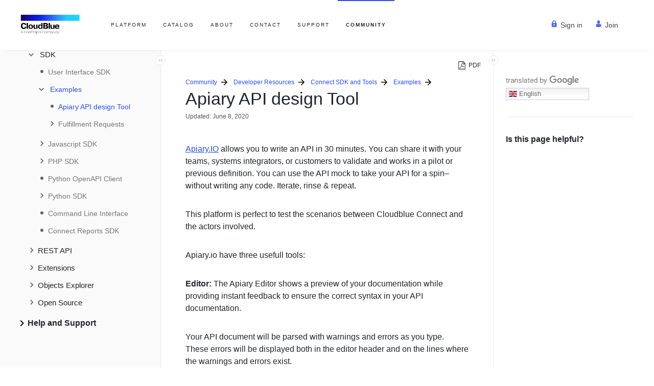

--- FILE ---
content_type: text/html; charset=UTF-8
request_url: https://connect.cloudblue.com/community/developers/sdk/vendor-scenario-example/apiary-api-design-tool/
body_size: 18268
content:
<!DOCTYPE html>

<html lang="en-US" style="">
<!--<![endif]-->
<head>
	<meta charset="utf-8">
	<meta name="viewport" content="width=device-width, initial-scale=1, shrink-to-fit=no">
	<link rel="pingback" href="https://connect.cloudblue.com/xmlrpc.php" />

	<title>Apiary API design Tool - CloudBlue Connect</title>

	<link type="image/x-icon" href="https://connect.cloudblue.com/wp-content/uploads/2020/05/Symbol-CB-Connect-Black.png" rel="Shortcut Icon">
			<meta property="og:image" content="https://connect.cloudblue.com/wp-content/themes/CloudBlue/img/cloudblue-connect-community.jpg" />
	
	<script nonce="7f666b6a16"  defer src="https://connect.cloudblue.com/wp-content/themes/CloudBlue/js/jquery.swipebox.min.js"></script>
	<link href="https://connect.cloudblue.com/wp-content/themes/CloudBlue/css/swipebox.css" rel="stylesheet">

	<meta name='robots' content='index, follow, max-image-preview:large, max-snippet:-1, max-video-preview:-1' />
<!-- Jetpack Site Verification Tags -->
<meta name="google-site-verification" content="YWjmcRWnF6NdZTRooGFpGVbG3JBIngduSzmR-_SqyTg" />

	<!-- This site is optimized with the Yoast SEO plugin v20.13 - https://yoast.com/wordpress/plugins/seo/ -->
	<link rel="canonical" href="https://connect.cloudblue.com/community/developers/sdk/vendor-scenario-example/apiary-api-design-tool/" />
	<meta property="og:locale" content="en_US" />
	<meta property="og:type" content="article" />
	<meta property="og:title" content="Apiary API design Tool - CloudBlue Connect" />
	<meta property="og:description" content="Apiary.IO allows you to write an API in 30 minutes. You can share it with your teams, systems integrators, or customers to validate and works in a pilot or previous definition. You can use the API mock to take your API for a spin&#8211;without writing any code. Iterate, rinse &amp; repeat. This platform is perfect... Read More" />
	<meta property="og:url" content="https://connect.cloudblue.com/community/developers/sdk/vendor-scenario-example/apiary-api-design-tool/" />
	<meta property="og:site_name" content="CloudBlue" />
	<meta property="article:modified_time" content="2020-06-08T07:54:19+00:00" />
	<meta name="twitter:card" content="summary_large_image" />
	<meta name="twitter:label1" content="Est. reading time" />
	<meta name="twitter:data1" content="2 minutes" />
	<script nonce="7f666b6a16"  type="application/ld+json" class="yoast-schema-graph">{"@context":"https://schema.org","@graph":[{"@type":"WebPage","@id":"https://connect.cloudblue.com/community/developers/sdk/vendor-scenario-example/apiary-api-design-tool/","url":"https://connect.cloudblue.com/community/developers/sdk/vendor-scenario-example/apiary-api-design-tool/","name":"Apiary API design Tool - CloudBlue Connect","isPartOf":{"@id":"https://connect.cloudblue.com/#website"},"datePublished":"2020-06-07T21:51:54+00:00","dateModified":"2020-06-08T07:54:19+00:00","breadcrumb":{"@id":"https://connect.cloudblue.com/community/developers/sdk/vendor-scenario-example/apiary-api-design-tool/#breadcrumb"},"inLanguage":"en-US","potentialAction":[{"@type":"ReadAction","target":["https://connect.cloudblue.com/community/developers/sdk/vendor-scenario-example/apiary-api-design-tool/"]}]},{"@type":"BreadcrumbList","@id":"https://connect.cloudblue.com/community/developers/sdk/vendor-scenario-example/apiary-api-design-tool/#breadcrumb","itemListElement":[{"@type":"ListItem","position":1,"name":"Developer Resources","item":"https://connect.cloudblue.com/community/developers/"},{"@type":"ListItem","position":2,"name":"Connect SDK and Tools","item":"https://connect.cloudblue.com/community/developers/sdk/"},{"@type":"ListItem","position":3,"name":"Examples","item":"https://connect.cloudblue.com/community/developers/sdk/vendor-scenario-example/"},{"@type":"ListItem","position":4,"name":"Apiary API design Tool"}]},{"@type":"WebSite","@id":"https://connect.cloudblue.com/#website","url":"https://connect.cloudblue.com/","name":"CloudBlue","description":"The world’s most powerful cloud commerce engine","publisher":{"@id":"https://connect.cloudblue.com/#organization"},"potentialAction":[{"@type":"SearchAction","target":{"@type":"EntryPoint","urlTemplate":"https://connect.cloudblue.com/?s={search_term_string}"},"query-input":"required name=search_term_string"}],"inLanguage":"en-US"},{"@type":"Organization","@id":"https://connect.cloudblue.com/#organization","name":"CloudBlue","url":"https://connect.cloudblue.com/","logo":{"@type":"ImageObject","inLanguage":"en-US","@id":"https://connect.cloudblue.com/#/schema/logo/image/","url":"https://connect.cloudblue.com/wp-content/uploads/2019/11/cloud-blue-logo.png","contentUrl":"https://connect.cloudblue.com/wp-content/uploads/2019/11/cloud-blue-logo.png","width":209,"height":52,"caption":"CloudBlue"},"image":{"@id":"https://connect.cloudblue.com/#/schema/logo/image/"}}]}</script>
	<!-- / Yoast SEO plugin. -->


<link rel='dns-prefetch' href='//stats.wp.com' />
<link rel='dns-prefetch' href='//maxcdn.bootstrapcdn.com' />
<link rel="alternate" type="application/rss+xml" title="CloudBlue &raquo; Feed" href="https://connect.cloudblue.com/feed/" />
<link rel="alternate" type="application/rss+xml" title="CloudBlue &raquo; Comments Feed" href="https://connect.cloudblue.com/comments/feed/" />
<link rel="alternate" type="application/rss+xml" title="CloudBlue &raquo; Apiary API design Tool Comments Feed" href="https://connect.cloudblue.com/community/developers/sdk/vendor-scenario-example/apiary-api-design-tool/feed/" />
<script nonce="7f666b6a16"  type="text/javascript">
window._wpemojiSettings = {"baseUrl":"https:\/\/s.w.org\/images\/core\/emoji\/14.0.0\/72x72\/","ext":".png","svgUrl":"https:\/\/s.w.org\/images\/core\/emoji\/14.0.0\/svg\/","svgExt":".svg","source":{"concatemoji":"https:\/\/connect.cloudblue.com\/wp-includes\/js\/wp-emoji-release.min.js"}};
/*! This file is auto-generated */
!function(i,n){var o,s,e;function c(e){try{var t={supportTests:e,timestamp:(new Date).valueOf()};sessionStorage.setItem(o,JSON.stringify(t))}catch(e){}}function p(e,t,n){e.clearRect(0,0,e.canvas.width,e.canvas.height),e.fillText(t,0,0);var t=new Uint32Array(e.getImageData(0,0,e.canvas.width,e.canvas.height).data),r=(e.clearRect(0,0,e.canvas.width,e.canvas.height),e.fillText(n,0,0),new Uint32Array(e.getImageData(0,0,e.canvas.width,e.canvas.height).data));return t.every(function(e,t){return e===r[t]})}function u(e,t,n){switch(t){case"flag":return n(e,"\ud83c\udff3\ufe0f\u200d\u26a7\ufe0f","\ud83c\udff3\ufe0f\u200b\u26a7\ufe0f")?!1:!n(e,"\ud83c\uddfa\ud83c\uddf3","\ud83c\uddfa\u200b\ud83c\uddf3")&&!n(e,"\ud83c\udff4\udb40\udc67\udb40\udc62\udb40\udc65\udb40\udc6e\udb40\udc67\udb40\udc7f","\ud83c\udff4\u200b\udb40\udc67\u200b\udb40\udc62\u200b\udb40\udc65\u200b\udb40\udc6e\u200b\udb40\udc67\u200b\udb40\udc7f");case"emoji":return!n(e,"\ud83e\udef1\ud83c\udffb\u200d\ud83e\udef2\ud83c\udfff","\ud83e\udef1\ud83c\udffb\u200b\ud83e\udef2\ud83c\udfff")}return!1}function f(e,t,n){var r="undefined"!=typeof WorkerGlobalScope&&self instanceof WorkerGlobalScope?new OffscreenCanvas(300,150):i.createElement("canvas"),a=r.getContext("2d",{willReadFrequently:!0}),o=(a.textBaseline="top",a.font="600 32px Arial",{});return e.forEach(function(e){o[e]=t(a,e,n)}),o}function t(e){var t=i.createElement("script");t.src=e,t.defer=!0,i.head.appendChild(t)}"undefined"!=typeof Promise&&(o="wpEmojiSettingsSupports",s=["flag","emoji"],n.supports={everything:!0,everythingExceptFlag:!0},e=new Promise(function(e){i.addEventListener("DOMContentLoaded",e,{once:!0})}),new Promise(function(t){var n=function(){try{var e=JSON.parse(sessionStorage.getItem(o));if("object"==typeof e&&"number"==typeof e.timestamp&&(new Date).valueOf()<e.timestamp+604800&&"object"==typeof e.supportTests)return e.supportTests}catch(e){}return null}();if(!n){if("undefined"!=typeof Worker&&"undefined"!=typeof OffscreenCanvas&&"undefined"!=typeof URL&&URL.createObjectURL&&"undefined"!=typeof Blob)try{var e="postMessage("+f.toString()+"("+[JSON.stringify(s),u.toString(),p.toString()].join(",")+"));",r=new Blob([e],{type:"text/javascript"}),a=new Worker(URL.createObjectURL(r),{name:"wpTestEmojiSupports"});return void(a.onmessage=function(e){c(n=e.data),a.terminate(),t(n)})}catch(e){}c(n=f(s,u,p))}t(n)}).then(function(e){for(var t in e)n.supports[t]=e[t],n.supports.everything=n.supports.everything&&n.supports[t],"flag"!==t&&(n.supports.everythingExceptFlag=n.supports.everythingExceptFlag&&n.supports[t]);n.supports.everythingExceptFlag=n.supports.everythingExceptFlag&&!n.supports.flag,n.DOMReady=!1,n.readyCallback=function(){n.DOMReady=!0}}).then(function(){return e}).then(function(){var e;n.supports.everything||(n.readyCallback(),(e=n.source||{}).concatemoji?t(e.concatemoji):e.wpemoji&&e.twemoji&&(t(e.twemoji),t(e.wpemoji)))}))}((window,document),window._wpemojiSettings);
</script>
<style type="text/css">
img.wp-smiley,
img.emoji {
	display: inline !important;
	border: none !important;
	box-shadow: none !important;
	height: 1em !important;
	width: 1em !important;
	margin: 0 0.07em !important;
	vertical-align: -0.1em !important;
	background: none !important;
	padding: 0 !important;
}
</style>
	<link rel='stylesheet' id='dashicons-css' href='https://connect.cloudblue.com/wp-includes/css/dashicons.min.css' type='text/css' media='all' />
<link rel='stylesheet' id='wp-block-library-css' href='https://connect.cloudblue.com/wp-includes/css/dist/block-library/style.min.css' type='text/css' media='all' />
<style id='wp-block-library-inline-css' type='text/css'>
.has-text-align-justify{text-align:justify;}
</style>
<link rel='stylesheet' id='jetpack-videopress-video-block-view-css' href='https://connect.cloudblue.com/wp-content/plugins/jetpack/jetpack_vendor/automattic/jetpack-videopress/build/block-editor/blocks/video/view.css?minify=false' type='text/css' media='all' />
<link rel='stylesheet' id='add-image-border-style-css' href='https://connect.cloudblue.com/wp-content/plugins/add-border-image-block/style.css' type='text/css' media='all' />
<link rel='stylesheet' id='awsm-ead-public-css' href='https://connect.cloudblue.com/wp-content/plugins/embed-any-document/css/embed-public.min.css' type='text/css' media='all' />
<link rel='stylesheet' id='add-gallery-width-style-css' href='https://connect.cloudblue.com/wp-content/plugins/gallery-block-width/style.css' type='text/css' media='all' />
<style id='classic-theme-styles-inline-css' type='text/css'>
/*! This file is auto-generated */
.wp-block-button__link{color:#fff;background-color:#32373c;border-radius:9999px;box-shadow:none;text-decoration:none;padding:calc(.667em + 2px) calc(1.333em + 2px);font-size:1.125em}.wp-block-file__button{background:#32373c;color:#fff;text-decoration:none}
</style>
<style id='global-styles-inline-css' type='text/css'>
body{--wp--preset--color--black: #000000;--wp--preset--color--cyan-bluish-gray: #abb8c3;--wp--preset--color--white: #ffffff;--wp--preset--color--pale-pink: #f78da7;--wp--preset--color--vivid-red: #cf2e2e;--wp--preset--color--luminous-vivid-orange: #ff6900;--wp--preset--color--luminous-vivid-amber: #fcb900;--wp--preset--color--light-green-cyan: #7bdcb5;--wp--preset--color--vivid-green-cyan: #00d084;--wp--preset--color--pale-cyan-blue: #8ed1fc;--wp--preset--color--vivid-cyan-blue: #0693e3;--wp--preset--color--vivid-purple: #9b51e0;--wp--preset--gradient--vivid-cyan-blue-to-vivid-purple: linear-gradient(135deg,rgba(6,147,227,1) 0%,rgb(155,81,224) 100%);--wp--preset--gradient--light-green-cyan-to-vivid-green-cyan: linear-gradient(135deg,rgb(122,220,180) 0%,rgb(0,208,130) 100%);--wp--preset--gradient--luminous-vivid-amber-to-luminous-vivid-orange: linear-gradient(135deg,rgba(252,185,0,1) 0%,rgba(255,105,0,1) 100%);--wp--preset--gradient--luminous-vivid-orange-to-vivid-red: linear-gradient(135deg,rgba(255,105,0,1) 0%,rgb(207,46,46) 100%);--wp--preset--gradient--very-light-gray-to-cyan-bluish-gray: linear-gradient(135deg,rgb(238,238,238) 0%,rgb(169,184,195) 100%);--wp--preset--gradient--cool-to-warm-spectrum: linear-gradient(135deg,rgb(74,234,220) 0%,rgb(151,120,209) 20%,rgb(207,42,186) 40%,rgb(238,44,130) 60%,rgb(251,105,98) 80%,rgb(254,248,76) 100%);--wp--preset--gradient--blush-light-purple: linear-gradient(135deg,rgb(255,206,236) 0%,rgb(152,150,240) 100%);--wp--preset--gradient--blush-bordeaux: linear-gradient(135deg,rgb(254,205,165) 0%,rgb(254,45,45) 50%,rgb(107,0,62) 100%);--wp--preset--gradient--luminous-dusk: linear-gradient(135deg,rgb(255,203,112) 0%,rgb(199,81,192) 50%,rgb(65,88,208) 100%);--wp--preset--gradient--pale-ocean: linear-gradient(135deg,rgb(255,245,203) 0%,rgb(182,227,212) 50%,rgb(51,167,181) 100%);--wp--preset--gradient--electric-grass: linear-gradient(135deg,rgb(202,248,128) 0%,rgb(113,206,126) 100%);--wp--preset--gradient--midnight: linear-gradient(135deg,rgb(2,3,129) 0%,rgb(40,116,252) 100%);--wp--preset--font-size--small: 13px;--wp--preset--font-size--medium: 20px;--wp--preset--font-size--large: 36px;--wp--preset--font-size--x-large: 42px;--wp--preset--spacing--20: 0.44rem;--wp--preset--spacing--30: 0.67rem;--wp--preset--spacing--40: 1rem;--wp--preset--spacing--50: 1.5rem;--wp--preset--spacing--60: 2.25rem;--wp--preset--spacing--70: 3.38rem;--wp--preset--spacing--80: 5.06rem;--wp--preset--shadow--natural: 6px 6px 9px rgba(0, 0, 0, 0.2);--wp--preset--shadow--deep: 12px 12px 50px rgba(0, 0, 0, 0.4);--wp--preset--shadow--sharp: 6px 6px 0px rgba(0, 0, 0, 0.2);--wp--preset--shadow--outlined: 6px 6px 0px -3px rgba(255, 255, 255, 1), 6px 6px rgba(0, 0, 0, 1);--wp--preset--shadow--crisp: 6px 6px 0px rgba(0, 0, 0, 1);}:where(.is-layout-flex){gap: 0.5em;}:where(.is-layout-grid){gap: 0.5em;}body .is-layout-flow > .alignleft{float: left;margin-inline-start: 0;margin-inline-end: 2em;}body .is-layout-flow > .alignright{float: right;margin-inline-start: 2em;margin-inline-end: 0;}body .is-layout-flow > .aligncenter{margin-left: auto !important;margin-right: auto !important;}body .is-layout-constrained > .alignleft{float: left;margin-inline-start: 0;margin-inline-end: 2em;}body .is-layout-constrained > .alignright{float: right;margin-inline-start: 2em;margin-inline-end: 0;}body .is-layout-constrained > .aligncenter{margin-left: auto !important;margin-right: auto !important;}body .is-layout-constrained > :where(:not(.alignleft):not(.alignright):not(.alignfull)){max-width: var(--wp--style--global--content-size);margin-left: auto !important;margin-right: auto !important;}body .is-layout-constrained > .alignwide{max-width: var(--wp--style--global--wide-size);}body .is-layout-flex{display: flex;}body .is-layout-flex{flex-wrap: wrap;align-items: center;}body .is-layout-flex > *{margin: 0;}body .is-layout-grid{display: grid;}body .is-layout-grid > *{margin: 0;}:where(.wp-block-columns.is-layout-flex){gap: 2em;}:where(.wp-block-columns.is-layout-grid){gap: 2em;}:where(.wp-block-post-template.is-layout-flex){gap: 1.25em;}:where(.wp-block-post-template.is-layout-grid){gap: 1.25em;}.has-black-color{color: var(--wp--preset--color--black) !important;}.has-cyan-bluish-gray-color{color: var(--wp--preset--color--cyan-bluish-gray) !important;}.has-white-color{color: var(--wp--preset--color--white) !important;}.has-pale-pink-color{color: var(--wp--preset--color--pale-pink) !important;}.has-vivid-red-color{color: var(--wp--preset--color--vivid-red) !important;}.has-luminous-vivid-orange-color{color: var(--wp--preset--color--luminous-vivid-orange) !important;}.has-luminous-vivid-amber-color{color: var(--wp--preset--color--luminous-vivid-amber) !important;}.has-light-green-cyan-color{color: var(--wp--preset--color--light-green-cyan) !important;}.has-vivid-green-cyan-color{color: var(--wp--preset--color--vivid-green-cyan) !important;}.has-pale-cyan-blue-color{color: var(--wp--preset--color--pale-cyan-blue) !important;}.has-vivid-cyan-blue-color{color: var(--wp--preset--color--vivid-cyan-blue) !important;}.has-vivid-purple-color{color: var(--wp--preset--color--vivid-purple) !important;}.has-black-background-color{background-color: var(--wp--preset--color--black) !important;}.has-cyan-bluish-gray-background-color{background-color: var(--wp--preset--color--cyan-bluish-gray) !important;}.has-white-background-color{background-color: var(--wp--preset--color--white) !important;}.has-pale-pink-background-color{background-color: var(--wp--preset--color--pale-pink) !important;}.has-vivid-red-background-color{background-color: var(--wp--preset--color--vivid-red) !important;}.has-luminous-vivid-orange-background-color{background-color: var(--wp--preset--color--luminous-vivid-orange) !important;}.has-luminous-vivid-amber-background-color{background-color: var(--wp--preset--color--luminous-vivid-amber) !important;}.has-light-green-cyan-background-color{background-color: var(--wp--preset--color--light-green-cyan) !important;}.has-vivid-green-cyan-background-color{background-color: var(--wp--preset--color--vivid-green-cyan) !important;}.has-pale-cyan-blue-background-color{background-color: var(--wp--preset--color--pale-cyan-blue) !important;}.has-vivid-cyan-blue-background-color{background-color: var(--wp--preset--color--vivid-cyan-blue) !important;}.has-vivid-purple-background-color{background-color: var(--wp--preset--color--vivid-purple) !important;}.has-black-border-color{border-color: var(--wp--preset--color--black) !important;}.has-cyan-bluish-gray-border-color{border-color: var(--wp--preset--color--cyan-bluish-gray) !important;}.has-white-border-color{border-color: var(--wp--preset--color--white) !important;}.has-pale-pink-border-color{border-color: var(--wp--preset--color--pale-pink) !important;}.has-vivid-red-border-color{border-color: var(--wp--preset--color--vivid-red) !important;}.has-luminous-vivid-orange-border-color{border-color: var(--wp--preset--color--luminous-vivid-orange) !important;}.has-luminous-vivid-amber-border-color{border-color: var(--wp--preset--color--luminous-vivid-amber) !important;}.has-light-green-cyan-border-color{border-color: var(--wp--preset--color--light-green-cyan) !important;}.has-vivid-green-cyan-border-color{border-color: var(--wp--preset--color--vivid-green-cyan) !important;}.has-pale-cyan-blue-border-color{border-color: var(--wp--preset--color--pale-cyan-blue) !important;}.has-vivid-cyan-blue-border-color{border-color: var(--wp--preset--color--vivid-cyan-blue) !important;}.has-vivid-purple-border-color{border-color: var(--wp--preset--color--vivid-purple) !important;}.has-vivid-cyan-blue-to-vivid-purple-gradient-background{background: var(--wp--preset--gradient--vivid-cyan-blue-to-vivid-purple) !important;}.has-light-green-cyan-to-vivid-green-cyan-gradient-background{background: var(--wp--preset--gradient--light-green-cyan-to-vivid-green-cyan) !important;}.has-luminous-vivid-amber-to-luminous-vivid-orange-gradient-background{background: var(--wp--preset--gradient--luminous-vivid-amber-to-luminous-vivid-orange) !important;}.has-luminous-vivid-orange-to-vivid-red-gradient-background{background: var(--wp--preset--gradient--luminous-vivid-orange-to-vivid-red) !important;}.has-very-light-gray-to-cyan-bluish-gray-gradient-background{background: var(--wp--preset--gradient--very-light-gray-to-cyan-bluish-gray) !important;}.has-cool-to-warm-spectrum-gradient-background{background: var(--wp--preset--gradient--cool-to-warm-spectrum) !important;}.has-blush-light-purple-gradient-background{background: var(--wp--preset--gradient--blush-light-purple) !important;}.has-blush-bordeaux-gradient-background{background: var(--wp--preset--gradient--blush-bordeaux) !important;}.has-luminous-dusk-gradient-background{background: var(--wp--preset--gradient--luminous-dusk) !important;}.has-pale-ocean-gradient-background{background: var(--wp--preset--gradient--pale-ocean) !important;}.has-electric-grass-gradient-background{background: var(--wp--preset--gradient--electric-grass) !important;}.has-midnight-gradient-background{background: var(--wp--preset--gradient--midnight) !important;}.has-small-font-size{font-size: var(--wp--preset--font-size--small) !important;}.has-medium-font-size{font-size: var(--wp--preset--font-size--medium) !important;}.has-large-font-size{font-size: var(--wp--preset--font-size--large) !important;}.has-x-large-font-size{font-size: var(--wp--preset--font-size--x-large) !important;}
.wp-block-navigation a:where(:not(.wp-element-button)){color: inherit;}
:where(.wp-block-post-template.is-layout-flex){gap: 1.25em;}:where(.wp-block-post-template.is-layout-grid){gap: 1.25em;}
:where(.wp-block-columns.is-layout-flex){gap: 2em;}:where(.wp-block-columns.is-layout-grid){gap: 2em;}
.wp-block-pullquote{font-size: 1.5em;line-height: 1.6;}
</style>
<link rel='stylesheet' id='mkaz-code-syntax-prism-css-css' href='https://connect.cloudblue.com/wp-content/plugins/code-syntax-block/assets/prism-nord.css' type='text/css' media='all' />
<link rel='stylesheet' id='contact-form-7-css' href='https://connect.cloudblue.com/wp-content/plugins/contact-form-7/includes/css/styles.css' type='text/css' media='all' />
<link rel='stylesheet' id='bootstrap-css' href='https://connect.cloudblue.com/wp-content/themes/CloudBlue/css/bootstrap.min.css' type='text/css' media='all' />
<link rel='stylesheet' id='slick-css' href='https://connect.cloudblue.com/wp-content/themes/CloudBlue/css/slick.css' type='text/css' media='all' />
<link rel='stylesheet' id='style-css' href='https://connect.cloudblue.com/wp-content/themes/CloudBlue/style.css' type='text/css' media='all' />
<link rel='stylesheet' id='jquery-lazyloadxt-fadein-css-css' href='//connect.cloudblue.com/wp-content/plugins/a3-lazy-load/assets/css/jquery.lazyloadxt.fadein.css' type='text/css' media='all' />
<link rel='stylesheet' id='a3a3_lazy_load-css' href='//connect.cloudblue.com/wp-content/uploads/sass/a3_lazy_load.min.css' type='text/css' media='all' />
<script nonce="7f666b6a16"  type='text/javascript' src='https://connect.cloudblue.com/wp-includes/js/jquery/jquery.min.js' id='jquery-core-js'></script>
<script nonce="7f666b6a16"  type='text/javascript' src='https://connect.cloudblue.com/wp-includes/js/jquery/jquery-migrate.min.js' id='jquery-migrate-js'></script>
<!-- This site uses the Better Analytics plugin.  https://marketplace.digitalpoint.com/better-analytics.3354/item -->
<script nonce="7f666b6a16"  type='text/javascript' src='https://connect.cloudblue.com/wp-content/plugins/better-analytics/js/loader.php?ver=1.2.7.js' ></script><link rel="https://api.w.org/" href="https://connect.cloudblue.com/wp-json/" /><link rel="alternate" type="application/json" href="https://connect.cloudblue.com/wp-json/wp/v2/docs/15163" /><link rel="EditURI" type="application/rsd+xml" title="RSD" href="https://connect.cloudblue.com/xmlrpc.php?rsd" />
<link rel='shortlink' href='https://connect.cloudblue.com/?p=15163' />
<link rel="alternate" type="application/json+oembed" href="https://connect.cloudblue.com/wp-json/oembed/1.0/embed?url=https%3A%2F%2Fconnect.cloudblue.com%2Fcommunity%2Fdevelopers%2Fsdk%2Fvendor-scenario-example%2Fapiary-api-design-tool%2F" />
<link rel="alternate" type="text/xml+oembed" href="https://connect.cloudblue.com/wp-json/oembed/1.0/embed?url=https%3A%2F%2Fconnect.cloudblue.com%2Fcommunity%2Fdevelopers%2Fsdk%2Fvendor-scenario-example%2Fapiary-api-design-tool%2F&#038;format=xml" />
	<style>img#wpstats{display:none}</style>
			<script nonce="7f666b6a16"  type="text/javascript">
        var theme_directory = "https://connect.cloudblue.com/wp-content/themes/CloudBlue";
	</script>
<link rel="icon" href="https://connect.cloudblue.com/wp-content/uploads/2020/05/Symbol-CB-Connect-Black-150x150.png" sizes="32x32" />
<link rel="icon" href="https://connect.cloudblue.com/wp-content/uploads/2020/05/Symbol-CB-Connect-Black.png" sizes="192x192" />
<link rel="apple-touch-icon" href="https://connect.cloudblue.com/wp-content/uploads/2020/05/Symbol-CB-Connect-Black.png" />
<meta name="msapplication-TileImage" content="https://connect.cloudblue.com/wp-content/uploads/2020/05/Symbol-CB-Connect-Black.png" />

	<script nonce="7f666b6a16"  defer src="https://connect.cloudblue.com/wp-content/themes/CloudBlue/js/header_utils.js"></script>
	<script nonce="7f666b6a16"  defer src="https://connect.cloudblue.com/wp-content/themes/CloudBlue/js/clipboard.min.js"></script>
	<script nonce="7f666b6a16"  defer src="https://connect.cloudblue.com/wp-content/themes/CloudBlue/js/scrollspy.js"></script>
	<script nonce="7f666b6a16"  defer src="https://connect.cloudblue.com/wp-content/themes/CloudBlue/js/search-page.js"></script>

			<script nonce="7f666b6a16"  defer src="https://connect.cloudblue.com/wp-content/themes/CloudBlue/js/normal_init.js"></script>
	
</head>
<body class="docs-template-default single single-docs postid-15163 wp-custom-logo user-registration-page" style="" data-role="" data-author_role="">

<header id="main-header" class="bg-white">
	<div id="header" class="container-fluid px-0 mx-0 d-flex h-100 docs-header">
		<div class="row align-items-center justify-content-between justify-content-lg-start h-100 w-100 m-0">
			<div id="header-left" class="col-auto p-0">
				<!-- Logo -->
									<a href="https://www.cloudblue.com/" class="custom-logo-link" rel="home"><img width="820" height="288" src="https://connect.cloudblue.com/wp-content/uploads/2025/09/CB-Connect-with-CloudBlue-Logo-Blue.png" class="custom-logo" alt="CloudBlue" decoding="async" fetchpriority="high" srcset="https://connect.cloudblue.com/wp-content/uploads/2025/09/CB-Connect-with-CloudBlue-Logo-Blue.png 820w, https://connect.cloudblue.com/wp-content/uploads/2025/09/CB-Connect-with-CloudBlue-Logo-Blue-320x112.png 320w, https://connect.cloudblue.com/wp-content/uploads/2025/09/CB-Connect-with-CloudBlue-Logo-Blue-150x53.png 150w, https://connect.cloudblue.com/wp-content/uploads/2025/09/CB-Connect-with-CloudBlue-Logo-Blue-768x270.png 768w" sizes="(max-width: 820px) 100vw, 820px" /></a>											</div>

            <div id="header-right" class="col p-0 d-flex justify-content-end justify-content-lg-between align-items-center">
                <div class="menu-wrapper">
                    <!-- Responsive menu btn -->
                    <div id="menu-btn" class="menu-btn menu-btn--squeeze d-block d-lg-none">
                        <span class="icon-bar"></span>
                        <span class="icon-bar"></span>
                    </div>
                    <!-- Main menu -->
                    <div id="header-menu" class="d-none d-lg-block">
						<ul id="menu-header-menu" class="list-unstyled m-0 font-light"><li id="menu-item-28" class="menu-item menu-item-type-custom menu-item-object-custom menu-item-has-children menu-item-28"><a href="#">Platform</a>
<ul class="sub-menu">
	<li id="menu-item-29" class="menu-item menu-item-type-custom menu-item-object-custom menu-item-29"><a href="https://www.cloudblue.com/commerce">CloudBlue Commerce</a></li>
	<li id="menu-item-30" class="menu-item menu-item-type-custom menu-item-object-custom menu-item-30"><a href="https://www.cloudblue.com/connect">CloudBlue Connect</a></li>
</ul>
</li>
<li id="menu-item-17114" class="menu-item menu-item-type-custom menu-item-object-custom menu-item-17114"><a href="https://catalog.cloudblue.com">Catalog</a></li>
<li id="menu-item-34" class="menu-item menu-item-type-custom menu-item-object-custom menu-item-34"><a href="https://www.cloudblue.com/company/about-us/">About</a></li>
<li id="menu-item-35" class="menu-item menu-item-type-custom menu-item-object-custom menu-item-35"><a href="https://www.cloudblue.com/contact-us">Contact</a></li>
<li id="menu-item-36" class="menu-item menu-item-type-custom menu-item-object-custom menu-item-36"><a href="https://www.cloudblue.com/support">Support</a></li>
<li id="menu-item-8499" class="docs-menu menu-item menu-item-type-custom menu-item-object-custom menu-item-has-children menu-item-8499"><a href="#">Community</a>
<ul class="sub-menu">
	<li id="menu-item-8501" class="menu-item menu-item-type-custom menu-item-object-custom menu-item-8501"><a href="http://docs.cloudblue.com">CloudBlue Commerce</a></li>
	<li id="menu-item-8500" class="docs-menu menu-item menu-item-type-post_type menu-item-object-page menu-item-8500"><a href="https://connect.cloudblue.com/community/">CloudBlue Connect</a></li>
</ul>
</li>
</ul>                    </div>
                </div>
                <div class="signin-wrapper d-none d-lg-block">
	                <a class="login-btn" href="https://portal.connect.cloudblue.com">Sign in</a>
	                <a class="signup-btn" href="https://www.cloudblue.com/connect/signup/">Join</a>
                </div>
            </div>
		</div>
	</div>
</header>
<!-- Responsive menu -->
<div id="mobile-menu" class="d-block bg-white d-lg-none w-100 trans">
	<div class="container-fluid py-5 h-100">
		<div class="row pb-5">
			<div class="col-sm-auto list-unstyled">
				<ul id="responsive-menu" class="menu"><li class="menu-item menu-item-type-custom menu-item-object-custom menu-item-has-children menu-item-28"><a href="#">Platform</a>
<ul class="sub-menu">
	<li class="menu-item menu-item-type-custom menu-item-object-custom menu-item-29"><a href="https://www.cloudblue.com/commerce">CloudBlue Commerce</a></li>
	<li class="menu-item menu-item-type-custom menu-item-object-custom menu-item-30"><a href="https://www.cloudblue.com/connect">CloudBlue Connect</a></li>
</ul>
</li>
<li class="menu-item menu-item-type-custom menu-item-object-custom menu-item-17114"><a href="https://catalog.cloudblue.com">Catalog</a></li>
<li class="menu-item menu-item-type-custom menu-item-object-custom menu-item-34"><a href="https://www.cloudblue.com/company/about-us/">About</a></li>
<li class="menu-item menu-item-type-custom menu-item-object-custom menu-item-35"><a href="https://www.cloudblue.com/contact-us">Contact</a></li>
<li class="menu-item menu-item-type-custom menu-item-object-custom menu-item-36"><a href="https://www.cloudblue.com/support">Support</a></li>
<li class="docs-menu menu-item menu-item-type-custom menu-item-object-custom menu-item-has-children menu-item-8499"><a href="#">Community</a>
<ul class="sub-menu">
	<li class="menu-item menu-item-type-custom menu-item-object-custom menu-item-8501"><a href="http://docs.cloudblue.com">CloudBlue Commerce</a></li>
	<li class="docs-menu menu-item menu-item-type-post_type menu-item-object-page menu-item-8500"><a href="https://connect.cloudblue.com/community/">CloudBlue Connect</a></li>
</ul>
</li>
</ul>			</div>
			<div class="signin-wrapper d-block d-lg-none col-12">
				<a class="login-btn" href="https://portal.connect.cloudblue.com">Sign in</a>
				<a class="signup-btn" href="https://www.cloudblue.com/connect/signup/">Join</a>
			</div>
		</div>
	</div>
</div>
<div class="web-wrap bg-body position-relative w-100">
	<div class="overlay-wrap h-100 w-100 position-absolute"></div>

    <style>
        .docs-menu.menu-item-has-children > a, .docs-menu .docs-menu > a {
            font-weight: 700;
            font-family: Arial Bold, Helvetica, sans-serif;
        }
        #header-menu .docs-menu.menu-item-has-children > a:before, #header-menu .docs-menu .docs-menu > a:before {
            content: "";
            position: absolute;
            z-index: 0;
            left: 0;
            right: 0;
            bottom: 0;
            background: #2B4EF8;
            height: 2px;
            -webkit-transition-property: right;
            transition-property: right;
            -webkit-transition-duration: 0s;
            transition-duration: 0s;
            -webkit-transition-timing-function: ease-out;
            transition-timing-function: ease-out;
        }
    </style>
    <div id=""
         class="container-fluid docs-container">
        <div class="row justify-content-between m-0">
            <div id="docs-sidebar-wrap" class="px-md-0">
                <div class="sidebar-sticky">
                    <div class="collapse-sidebar d-none d-lg-block"></div>
                    <div id="docs-sidebar" class="px-4 pt pb">
                        <div class="close-docs d-block d-lg-none position-absolute font-bold">
                            <img width="20" height="20" class="icon" src="https://connect.cloudblue.com/wp-content/themes/CloudBlue/img/close.svg" alt="Close">
                        </div>
                        <div class="sidebar-filter">
                            <div class="main-search position-relative">
                                <label class="w-100 search-label">Search                                    <input type="text" name="single_products" id="main-search" class="sf-input-text w-100" data-scope="main" autocomplete="off">
                                </label>
                                <div class="clear-docs-search" style="background-color: transparent;"></div>
                                <!--<img src="https://connect.cloudblue.com/wp-content/themes/CloudBlue/img/loader.svg" alt="Loading">-->
                                <div id="search-list">
                                    <div id="results-list"></div>
                                </div>
                            </div>
                        </div>
                        <a class="docs-link" href="/community">
							Community                        </a>
                        <ul id="docs-navigation-wrapper" class="pl-0">
							<li class="page_item page-item-8254  page_item_has_children"><a href="https://connect.cloudblue.com/community/getting-started/"> <div class="short-title" title="Getting Started"><span>Getting Started</span></div></a>
<ul class='children'>
	<li class="page_item page-item-7999 "><a href="https://connect.cloudblue.com/community/getting-started/portals/"> <div class="short-title" title="Portals Interface"><span>Portals Interface</span></div></a></li>
	<li class="page_item page-item-16306  page_item_has_children"><a href="https://connect.cloudblue.com/community/getting-started/distributor/"> <div class="short-title" title="Distributor Tutorial"><span>Distributor Tutorial</span></div></a>
	<ul class='children'>
		<li class="page_item page-item-16381 "><a href="https://connect.cloudblue.com/community/getting-started/distributor/partners/"> <div class="short-title" title="Inviting Partners to Connect"><span>Inviting Partners</span></div></a></li>
		<li class="page_item page-item-16383 "><a href="https://connect.cloudblue.com/community/getting-started/distributor/listings/"> <div class="short-title" title="Product Listing Processing"><span>Listings Processing</span></div></a></li>
		<li class="page_item page-item-16385 "><a href="https://connect.cloudblue.com/community/getting-started/distributor/subscriptions/"> <div class="short-title" title="Subscription Operations"><span>Subscription Operations</span></div></a></li>
		<li class="page_item page-item-30799  page_item_has_children"><a href="https://connect.cloudblue.com/community/getting-started/distributor/additional-tutorials/"> <div class="short-title" title="Additional Distributor Tutorials"><span>Additional Tutorials</span></div></a>
		<ul class='children'>
			<li class="page_item page-item-30694 "><a href="https://connect.cloudblue.com/community/getting-started/distributor/additional-tutorials/enrolling-direct-contracts/"> <div class="short-title" title="Enrolling Direct Contracts"><span>Enrolling Direct Contracts</span></div></a></li>
			<li class="page_item page-item-29853 "><a href="https://connect.cloudblue.com/community/getting-started/distributor/additional-tutorials/pim-templates/"> <div class="short-title" title="PIM Use Case Scenario"><span>PIM Use Case Scenario</span></div></a></li>
		</ul>
</li>
	</ul>
</li>
	<li class="page_item page-item-13497  page_item_has_children"><a href="https://connect.cloudblue.com/community/getting-started/vendor/"> <div class="short-title" title="Vendor Tutorial"><span>Vendor Tutorial</span></div></a>
	<ul class='children'>
		<li class="page_item page-item-13501 "><a href="https://connect.cloudblue.com/community/getting-started/vendor/product-definition/"> <div class="short-title" title="Product Definition"><span>Product Definition</span></div></a></li>
		<li class="page_item page-item-13502  page_item_has_children"><a href="https://connect.cloudblue.com/community/getting-started/vendor/request-listing/"> <div class="short-title" title="Product Listing Creation"><span>Listings Creation</span></div></a>
		<ul class='children'>
			<li class="page_item page-item-24935 "><a href="https://connect.cloudblue.com/community/getting-started/vendor/request-listing/cloudblue-marketplace/"> <div class="short-title" title="Enrolling to CloudBlue Marketplace"><span>CloudBlue Marketplace</span></div></a></li>
		</ul>
</li>
		<li class="page_item page-item-13499 "><a href="https://connect.cloudblue.com/community/getting-started/vendor/subscriptions/"> <div class="short-title" title="Subscription Processing"><span>Subscription Processing</span></div></a></li>
	</ul>
</li>
	<li class="page_item page-item-21163  page_item_has_children"><a href="https://connect.cloudblue.com/community/getting-started/reseller-tutorial/"> <div class="short-title" title="Reseller Tutorial"><span>Reseller Tutorial</span></div></a>
	<ul class='children'>
		<li class="page_item page-item-22360 "><a href="https://connect.cloudblue.com/community/getting-started/reseller-tutorial/hub-and-marketplace/"> <div class="short-title" title="Hub and Marketplace Creation"><span>Hub & Marketplace</span></div></a></li>
		<li class="page_item page-item-22412 "><a href="https://connect.cloudblue.com/community/getting-started/reseller-tutorial/catalog-operations/"> <div class="short-title" title="Catalog Operations"><span>Catalog Operations</span></div></a></li>
		<li class="page_item page-item-22414 "><a href="https://connect.cloudblue.com/community/getting-started/reseller-tutorial/subscriptions/"> <div class="short-title" title="Subscription Management"><span>Subscription Management</span></div></a></li>
	</ul>
</li>
</ul>
</li>
<li class="page_item page-item-8424  page_item_has_children"><a href="https://connect.cloudblue.com/community/modules/"> <div class="short-title" title="Modules"><span>Modules</span></div></a>
<ul class='children'>
	<li class="page_item page-item-11015  page_item_has_children"><a href="https://connect.cloudblue.com/community/modules/account/"> <div class="short-title" title="Account Settings"><span>Account Settings</span></div></a>
	<ul class='children'>
		<li class="page_item page-item-21960 "><a href="https://connect.cloudblue.com/community/modules/account/general/"> <div class="short-title" title="General"><span>General</span></div></a></li>
		<li class="page_item page-item-21973 "><a href="https://connect.cloudblue.com/community/modules/account/contacts/"> <div class="short-title" title="Contacts"><span>Contacts</span></div></a></li>
		<li class="page_item page-item-24521 "><a href="https://connect.cloudblue.com/community/modules/account/brand/"> <div class="short-title" title="Branding"><span>Branding</span></div></a></li>
		<li class="page_item page-item-21962  page_item_has_children"><a href="https://connect.cloudblue.com/community/modules/account/users/"> <div class="short-title" title="Users"><span>Users</span></div></a>
		<ul class='children'>
			<li class="page_item page-item-31990 "><a href="https://connect.cloudblue.com/community/modules/account/users/ip-rules/"> <div class="short-title" title="IP Rules"><span>IP Rules</span></div></a></li>
		</ul>
</li>
		<li class="page_item page-item-21968 "><a href="https://connect.cloudblue.com/community/modules/account/groups/"> <div class="short-title" title="Groups"><span>Groups</span></div></a></li>
		<li class="page_item page-item-22102  page_item_has_children"><a href="https://connect.cloudblue.com/community/modules/account/single-sign-on/"> <div class="short-title" title="Single Sign-On"><span>Single Sign-On</span></div></a>
		<ul class='children'>
			<li class="page_item page-item-23005 "><a href="https://connect.cloudblue.com/community/modules/account/single-sign-on/azure-active-directory/"> <div class="short-title" title="Azure Active Directory"><span>Azure Active Directory</span></div></a></li>
		</ul>
</li>
		<li class="page_item page-item-32242 "><a href="https://connect.cloudblue.com/community/modules/account/mfa/"> <div class="short-title" title="Multi-Factor Authentication (MFA)"><span>Multi-Factor Authentication (MFA)</span></div></a></li>
		<li class="page_item page-item-22170 "><a href="https://connect.cloudblue.com/community/modules/account/audit-trail/"> <div class="short-title" title="Audit Trail"><span>Audit Trail</span></div></a></li>
		<li class="page_item page-item-21977 "><a href="https://connect.cloudblue.com/community/modules/account/links/"> <div class="short-title" title="Links"><span>Links</span></div></a></li>
		<li class="page_item page-item-22031 "><a href="https://connect.cloudblue.com/community/modules/account/terms/"> <div class="short-title" title="Contracts"><span>Contracts</span></div></a></li>
		<li class="page_item page-item-22045 "><a href="https://connect.cloudblue.com/community/modules/account/helpdesk/"> <div class="short-title" title="Helpdesk"><span>Helpdesk</span></div></a></li>
		<li class="page_item page-item-22084 "><a href="https://connect.cloudblue.com/community/modules/account/notifications/"> <div class="short-title" title="Email Notifications"><span>Email</span></div></a></li>
		<li class="page_item page-item-22060 "><a href="https://connect.cloudblue.com/community/modules/account/reports/"> <div class="short-title" title="Reports"><span>Reports</span></div></a></li>
		<li class="page_item page-item-27682 "><a href="https://connect.cloudblue.com/community/modules/account/service-level-management-settings/"> <div class="short-title" title="SLM Settings"><span>Service Levels</span></div></a></li>
	</ul>
</li>
	<li class="page_item page-item-11717  page_item_has_children"><a href="https://connect.cloudblue.com/community/modules/catalog/"> <div class="short-title" title="Catalog"><span>Catalog</span></div></a>
	<ul class='children'>
		<li class="page_item page-item-23679 "><a href="https://connect.cloudblue.com/community/modules/catalog/management/"> <div class="short-title" title="Catalog Management"><span>Catalog Management</span></div></a></li>
		<li class="page_item page-item-23720 "><a href="https://connect.cloudblue.com/community/modules/catalog/user-interface/"> <div class="short-title" title="Catalog Interface"><span>User Interface</span></div></a></li>
	</ul>
</li>
	<li class="page_item page-item-29329  page_item_has_children"><a href="https://connect.cloudblue.com/community/modules/streams/"> <div class="short-title" title="Streams"><span>Commerce</span></div></a>
	<ul class='children'>
		<li class="page_item page-item-29372 "><a href="https://connect.cloudblue.com/community/modules/streams/key-concepts/"> <div class="short-title" title="Key Concepts &#038; Terminology"><span>Key Concepts</span></div></a></li>
		<li class="page_item page-item-29393  page_item_has_children"><a href="https://connect.cloudblue.com/community/modules/streams/user-interface/"> <div class="short-title" title="Commerce Module Interface"><span>User Interface</span></div></a>
		<ul class='children'>
			<li class="page_item page-item-30991 "><a href="https://connect.cloudblue.com/community/modules/streams/user-interface/transformation-operations/"> <div class="short-title" title="Transformation Operations"><span>Transformation</span></div></a></li>
			<li class="page_item page-item-31532 "><a href="https://connect.cloudblue.com/community/modules/streams/user-interface/formulas/"> <div class="short-title" title="Formula"><span>Formula</span></div></a></li>
		</ul>
</li>
	</ul>
</li>
	<li class="page_item page-item-8033  page_item_has_children"><a href="https://connect.cloudblue.com/community/modules/customers/"> <div class="short-title" title="Customers"><span>Customers</span></div></a>
	<ul class='children'>
		<li class="page_item page-item-13464 "><a href="https://connect.cloudblue.com/community/modules/customers/api/"> <div class="short-title" title="Customers API"><span>Customers API</span></div></a></li>
		<li class="page_item page-item-20310 "><a href="https://connect.cloudblue.com/community/modules/customers/user-interface/"> <div class="short-title" title="Customers Interface"><span>User Interface</span></div></a></li>
	</ul>
</li>
	<li class="page_item page-item-21589  page_item_has_children"><a href="https://connect.cloudblue.com/community/modules/devops/"> <div class="short-title" title="DevOps"><span>DevOps</span></div></a>
	<ul class='children'>
		<li class="page_item page-item-23391 "><a href="https://connect.cloudblue.com/community/modules/devops/extension-project/"> <div class="short-title" title="Extension Project"><span>Extension Project</span></div></a></li>
		<li class="page_item page-item-29228 "><a href="https://connect.cloudblue.com/community/modules/devops/service-installations-management/"> <div class="short-title" title="Multi-Account Installation Extensions"><span>Multi-Account Service</span></div></a></li>
		<li class="page_item page-item-21609 "><a href="https://connect.cloudblue.com/community/modules/devops/user-interface/"> <div class="short-title" title="DevOps Interface"><span>User Interface</span></div></a></li>
		<li class="page_item page-item-30573 "><a href="https://connect.cloudblue.com/community/modules/devops/stateful-extensions-tutorial/"> <div class="short-title" title="Stateful Extensions Tutorial"><span>Stateful Extensions</span></div></a></li>
	</ul>
</li>
	<li class="page_item page-item-18933  page_item_has_children"><a href="https://connect.cloudblue.com/community/modules/helpdesk/"> <div class="short-title" title="Helpdesk"><span>Helpdesk</span></div></a>
	<ul class='children'>
		<li class="page_item page-item-18740 "><a href="https://connect.cloudblue.com/community/modules/helpdesk/helpdesk-integration/"> <div class="short-title" title="Helpdesk Module Integrations"><span>Helpdesk Integrations</span></div></a></li>
		<li class="page_item page-item-21943 "><a href="https://connect.cloudblue.com/community/modules/helpdesk/helpdesk-api/"> <div class="short-title" title="Helpdesk API"><span>Helpdesk API</span></div></a></li>
		<li class="page_item page-item-20334 "><a href="https://connect.cloudblue.com/community/modules/helpdesk/user-interface/"> <div class="short-title" title="Helpdesk Interface"><span>User Interface</span></div></a></li>
	</ul>
</li>
	<li class="page_item page-item-11719  page_item_has_children"><a href="https://connect.cloudblue.com/community/modules/extensions/"> <div class="short-title" title="Integrations"><span>Integrations</span></div></a>
	<ul class='children'>
		<li class="page_item page-item-8015 "><a href="https://connect.cloudblue.com/community/modules/extensions/api-tokens/"> <div class="short-title" title="API Tokens"><span>API Tokens</span></div></a></li>
		<li class="page_item page-item-32104 "><a href="https://connect.cloudblue.com/community/modules/extensions/ip-rules-tokens/"> <div class="short-title" title="IP Rules (Tokens)"><span>IP Rules (Tokens)</span></div></a></li>
		<li class="page_item page-item-7996 "><a href="https://connect.cloudblue.com/community/modules/extensions/webhooks/"> <div class="short-title" title="Webhooks"><span>Webhooks</span></div></a></li>
		<li class="page_item page-item-29590 "><a href="https://connect.cloudblue.com/community/modules/extensions/extensions/"> <div class="short-title" title="Extensions"><span>Extensions</span></div></a></li>
		<li class="page_item page-item-28410 "><a href="https://connect.cloudblue.com/community/modules/extensions/integrations-api/"> <div class="short-title" title="Integrations API"><span>Integrations API</span></div></a></li>
	</ul>
</li>
	<li class="page_item page-item-31827  page_item_has_children"><a href="https://connect.cloudblue.com/community/modules/leads/"> <div class="short-title" title="Leads"><span>Leads</span></div></a>
	<ul class='children'>
		<li class="page_item page-item-31832 "><a href="https://connect.cloudblue.com/community/modules/leads/forms/"> <div class="short-title" title="Forms"><span>Forms</span></div></a></li>
		<li class="page_item page-item-32316 "><a href="https://connect.cloudblue.com/community/modules/leads/user-interface/"> <div class="short-title" title="Leads Interface"><span>User Interface</span></div></a></li>
	</ul>
</li>
	<li class="page_item page-item-9993  page_item_has_children"><a href="https://connect.cloudblue.com/community/modules/listings/"> <div class="short-title" title="Listing Management"><span>Listings</span></div></a>
	<ul class='children'>
		<li class="page_item page-item-21953 "><a href="https://connect.cloudblue.com/community/modules/listings/listings-api/"> <div class="short-title" title="Listings API"><span>Listings API</span></div></a></li>
		<li class="page_item page-item-20734 "><a href="https://connect.cloudblue.com/community/modules/listings/user-interface/"> <div class="short-title" title="Listings Interface"><span>User Interface</span></div></a></li>
		<li class="page_item page-item-24984 "><a href="https://connect.cloudblue.com/community/modules/listings/state-machine/"> <div class="short-title" title="Listing &#038; Listing Request Statuses"><span>State Machine</span></div></a></li>
	</ul>
</li>
	<li class="page_item page-item-24408  page_item_has_children"><a href="https://connect.cloudblue.com/community/modules/localization/"> <div class="short-title" title="Localization Management"><span>Localization</span></div></a>
	<ul class='children'>
		<li class="page_item page-item-28150 "><a href="https://connect.cloudblue.com/community/modules/localization/localization-api/"> <div class="short-title" title="Localization API"><span>Localization API</span></div></a></li>
		<li class="page_item page-item-24430 "><a href="https://connect.cloudblue.com/community/modules/localization/user-interface/"> <div class="short-title" title="Localization Interface"><span>User Interface</span></div></a></li>
	</ul>
</li>
	<li class="page_item page-item-10990  page_item_has_children"><a href="https://connect.cloudblue.com/community/modules/marketplaces/"> <div class="short-title" title="Marketplace Management"><span>Marketplaces</span></div></a>
	<ul class='children'>
		<li class="page_item page-item-7951 "><a href="https://connect.cloudblue.com/community/modules/marketplaces/hubs/"> <div class="short-title" title="Hub Management"><span>Hub Management</span></div></a></li>
		<li class="page_item page-item-24683 "><a href="https://connect.cloudblue.com/community/modules/marketplaces/interface/"> <div class="short-title" title="Marketplaces Interface"><span>Marketplaces Interface</span></div></a></li>
		<li class="page_item page-item-7961 "><a href="https://connect.cloudblue.com/community/modules/marketplaces/connections/"> <div class="short-title" title="Product to Hub Connections"><span>Connections</span></div></a></li>
		<li class="page_item page-item-22748 "><a href="https://connect.cloudblue.com/community/modules/marketplaces/marketplace-api/"> <div class="short-title" title="Marketplace &#038; Hub API"><span>Marketplace API</span></div></a></li>
	</ul>
</li>
	<li class="page_item page-item-21454  page_item_has_children"><a href="https://connect.cloudblue.com/community/modules/news/"> <div class="short-title" title="News"><span>News</span></div></a>
	<ul class='children'>
		<li class="page_item page-item-23324 "><a href="https://connect.cloudblue.com/community/modules/news/news-api/"> <div class="short-title" title="News API"><span>News API</span></div></a></li>
		<li class="page_item page-item-21473 "><a href="https://connect.cloudblue.com/community/modules/news/user-interface/"> <div class="short-title" title="News Interface"><span>User Interface</span></div></a></li>
	</ul>
</li>
	<li class="page_item page-item-18406  page_item_has_children"><a href="https://connect.cloudblue.com/community/modules/offers/"> <div class="short-title" title="Offers"><span>Offers</span></div></a>
	<ul class='children'>
		<li class="page_item page-item-21928 "><a href="https://connect.cloudblue.com/community/modules/offers/offers-api/"> <div class="short-title" title="Offers API"><span>Offers API</span></div></a></li>
		<li class="page_item page-item-21040 "><a href="https://connect.cloudblue.com/community/modules/offers/user-interface/"> <div class="short-title" title="Generic Offers Interface"><span>Generic Offers Interface</span></div></a></li>
		<li class="page_item page-item-31930  page_item_has_children"><a href="https://connect.cloudblue.com/community/modules/offers/cloudblue-offers-interface/"> <div class="short-title" title="CloudBlue Offers Interface"><span>CloudBlue Offers Interface</span></div></a>
		<ul class='children'>
			<li class="page_item page-item-32249 "><a href="https://connect.cloudblue.com/community/modules/offers/cloudblue-offers-interface/plan-switches/"> <div class="short-title" title="Plan Switches"><span>Plan Switches</span></div></a></li>
		</ul>
</li>
		<li class="page_item page-item-31944 "><a href="https://connect.cloudblue.com/community/modules/offers/presets/"> <div class="short-title" title="Presets"><span>Presets</span></div></a></li>
	</ul>
</li>
	<li class="page_item page-item-11721  page_item_has_children"><a href="https://connect.cloudblue.com/community/modules/partners/"> <div class="short-title" title="Partners"><span>Partners</span></div></a>
	<ul class='children'>
		<li class="page_item page-item-7953  page_item_has_children"><a href="https://connect.cloudblue.com/community/modules/partners/agreements/"> <div class="short-title" title="Agreements"><span>Agreements</span></div></a>
		<ul class='children'>
			<li class="page_item page-item-11287 "><a href="https://connect.cloudblue.com/community/modules/partners/agreements/program-agreements/"> <div class="short-title" title="Program Agreements"><span>Program Agreements</span></div></a></li>
			<li class="page_item page-item-11289 "><a href="https://connect.cloudblue.com/community/modules/partners/agreements/distribution-agreements/"> <div class="short-title" title="Distribution Agreements"><span>Distribution Agreements</span></div></a></li>
			<li class="page_item page-item-11291 "><a href="https://connect.cloudblue.com/community/modules/partners/agreements/service-agreements/"> <div class="short-title" title="Service Agreements"><span>Service Agreements</span></div></a></li>
			<li class="page_item page-item-11293 "><a href="https://connect.cloudblue.com/community/modules/partners/agreements/syndication-agreements/"> <div class="short-title" title="Syndication Agreements"><span>Syndication Agreements</span></div></a></li>
			<li class="page_item page-item-24957 "><a href="https://connect.cloudblue.com/community/modules/partners/agreements/referral-agreements/"> <div class="short-title" title="Referral Agreements"><span>Referral Agreements</span></div></a></li>
		</ul>
</li>
		<li class="page_item page-item-10893  page_item_has_children"><a href="https://connect.cloudblue.com/community/modules/partners/contracts/"> <div class="short-title" title="Contracts"><span>Contracts</span></div></a>
		<ul class='children'>
			<li class="page_item page-item-11789 "><a href="https://connect.cloudblue.com/community/modules/partners/contracts/program-contracts/"> <div class="short-title" title="Program Contracts"><span>Program Contracts</span></div></a></li>
			<li class="page_item page-item-11791 "><a href="https://connect.cloudblue.com/community/modules/partners/contracts/distribution-contracts/"> <div class="short-title" title="Distribution Contracts"><span>Distribution Contracts</span></div></a></li>
			<li class="page_item page-item-11793 "><a href="https://connect.cloudblue.com/community/modules/partners/contracts/service-contracts/"> <div class="short-title" title="Service Contracts"><span>Service Contracts</span></div></a></li>
			<li class="page_item page-item-11795 "><a href="https://connect.cloudblue.com/community/modules/partners/contracts/syndication-contracts/"> <div class="short-title" title="Syndication Contracts"><span>Syndication Contracts</span></div></a></li>
			<li class="page_item page-item-25029 "><a href="https://connect.cloudblue.com/community/modules/partners/contracts/referral-contracts/"> <div class="short-title" title="Referral Contracts"><span>Referral Contracts</span></div></a></li>
		</ul>
</li>
		<li class="page_item page-item-7959 "><a href="https://connect.cloudblue.com/community/modules/partners/forms/"> <div class="short-title" title="Forms"><span>Forms</span></div></a></li>
	</ul>
</li>
	<li class="page_item page-item-11723  page_item_has_children"><a href="https://connect.cloudblue.com/community/modules/pricing/"> <div class="short-title" title="Pricing"><span>Pricing</span></div></a>
	<ul class='children'>
		<li class="page_item page-item-17263 "><a href="https://connect.cloudblue.com/community/modules/pricing/pricing-api/"> <div class="short-title" title="Pricing API"><span>Pricing API</span></div></a></li>
		<li class="page_item page-item-32337 "><a href="https://connect.cloudblue.com/community/modules/pricing/distributor-user-interface/"> <div class="short-title" title="Distributor Pricing Interface"><span>Distributor User Interface</span></div></a></li>
		<li class="page_item page-item-21886 "><a href="https://connect.cloudblue.com/community/modules/pricing/vendor-user-interface/"> <div class="short-title" title="Vendor Pricing Interface"><span>Vendor User Interface</span></div></a></li>
	</ul>
</li>
	<li class="page_item page-item-23821  page_item_has_children"><a href="https://connect.cloudblue.com/community/modules/pim/"> <div class="short-title" title="Product Information Management"><span>PIM</span></div></a>
	<ul class='children'>
		<li class="page_item page-item-26084 "><a href="https://connect.cloudblue.com/community/modules/pim/pim-api/"> <div class="short-title" title="PIM API"><span>PIM API</span></div></a></li>
		<li class="page_item page-item-23944 "><a href="https://connect.cloudblue.com/community/modules/pim/user-interface/"> <div class="short-title" title="PIM Interface"><span>User Interface</span></div></a></li>
	</ul>
</li>
	<li class="page_item page-item-11725  page_item_has_children"><a href="https://connect.cloudblue.com/community/modules/products/"> <div class="short-title" title="Products"><span>Products</span></div></a>
	<ul class='children'>
		<li class="page_item page-item-16456 "><a href="https://connect.cloudblue.com/community/modules/products/general/"> <div class="short-title" title="General"><span>General</span></div></a></li>
		<li class="page_item page-item-16457 "><a href="https://connect.cloudblue.com/community/modules/products/media/"> <div class="short-title" title="Media"><span>Media</span></div></a></li>
		<li class="page_item page-item-25374 "><a href="https://connect.cloudblue.com/community/modules/products/product-information/"> <div class="short-title" title="Product Taxonomy"><span>Taxonomy</span></div></a></li>
		<li class="page_item page-item-16459  page_item_has_children"><a href="https://connect.cloudblue.com/community/modules/products/items/"> <div class="short-title" title="Items"><span>Items</span></div></a>
		<ul class='children'>
			<li class="page_item page-item-18243 "><a href="https://connect.cloudblue.com/community/modules/products/items/reservation-items/"> <div class="short-title" title="Reservation Items"><span>Reservation Items</span></div></a></li>
			<li class="page_item page-item-18246 "><a href="https://connect.cloudblue.com/community/modules/products/items/pay-as-you-go-items/"> <div class="short-title" title="Pay as You Go Items"><span>Pay as You Go Items</span></div></a></li>
			<li class="page_item page-item-27081 "><a href="https://connect.cloudblue.com/community/modules/products/items/item-taxonomy/"> <div class="short-title" title="Item Taxonomy"><span>Item Taxonomy</span></div></a></li>
			<li class="page_item page-item-31949 "><a href="https://connect.cloudblue.com/community/modules/products/items/attributes/"> <div class="short-title" title="Attributes"><span>Attributes</span></div></a></li>
		</ul>
</li>
		<li class="page_item page-item-8005  page_item_has_children"><a href="https://connect.cloudblue.com/community/modules/products/parameters/"> <div class="short-title" title="Parameters"><span>Parameters</span></div></a>
		<ul class='children'>
			<li class="page_item page-item-8009 "><a href="https://connect.cloudblue.com/community/modules/products/parameters/tier-parameters/"> <div class="short-title" title="Tier Parameters"><span>Tier Parameters</span></div></a></li>
		</ul>
</li>
		<li class="page_item page-item-16460 "><a href="https://connect.cloudblue.com/community/modules/products/embedding/"> <div class="short-title" title="Embedding"><span>Embedding</span></div></a></li>
		<li class="page_item page-item-31983 "><a href="https://connect.cloudblue.com/community/modules/products/guidelines/"> <div class="short-title" title="Guidelines"><span>Guidelines</span></div></a></li>
		<li class="page_item page-item-8023 "><a href="https://connect.cloudblue.com/community/modules/products/versions/"> <div class="short-title" title="Versions"><span>Versions</span></div></a></li>
		<li class="page_item page-item-24544  page_item_has_children"><a href="https://connect.cloudblue.com/community/modules/products/locales/"> <div class="short-title" title="Product Localization"><span>Localization</span></div></a>
		<ul class='children'>
			<li class="page_item page-item-16461 "><a href="https://connect.cloudblue.com/community/modules/products/locales/aps/"> <div class="short-title" title="APS Locales"><span>APS Locales</span></div></a></li>
		</ul>
</li>
		<li class="page_item page-item-25269 "><a href="https://connect.cloudblue.com/community/modules/products/capabilities/"> <div class="short-title" title="Settings"><span>Settings</span></div></a></li>
	</ul>
</li>
	<li class="page_item page-item-26473  page_item_has_children"><a href="https://connect.cloudblue.com/community/modules/service-level-management/"> <div class="short-title" title="Service Level Management"><span>SLM</span></div></a>
	<ul class='children'>
		<li class="page_item page-item-28159 "><a href="https://connect.cloudblue.com/community/modules/service-level-management/sla-api/"> <div class="short-title" title="SLA API"><span>SLA API</span></div></a></li>
		<li class="page_item page-item-26532 "><a href="https://connect.cloudblue.com/community/modules/service-level-management/user-interface/"> <div class="short-title" title="SLM Interface"><span>User Interface</span></div></a></li>
	</ul>
</li>
	<li class="page_item page-item-11727  page_item_has_children"><a href="https://connect.cloudblue.com/community/modules/reports/"> <div class="short-title" title="Reports"><span>Reports</span></div></a>
	<ul class='children'>
		<li class="page_item page-item-22294 "><a href="https://connect.cloudblue.com/community/modules/reports/reports-api/"> <div class="short-title" title="Reports API"><span>Reports API</span></div></a></li>
		<li class="page_item page-item-22292 "><a href="https://connect.cloudblue.com/community/modules/reports/user-interface/"> <div class="short-title" title="Reports Interface"><span>User Interface</span></div></a></li>
		<li class="page_item page-item-28220 "><a href="https://connect.cloudblue.com/community/modules/reports/custom-reports-scenario/"> <div class="short-title" title="Custom Report Instructions"><span>Custom Reports</span></div></a></li>
	</ul>
</li>
	<li class="page_item page-item-20204  page_item_has_children"><a href="https://connect.cloudblue.com/community/modules/subscriptions/"> <div class="short-title" title="Subscriptions"><span>Subscriptions</span></div></a>
	<ul class='children'>
		<li class="page_item page-item-20232 "><a href="https://connect.cloudblue.com/community/modules/subscriptions/subscription-statuses/"> <div class="short-title" title="Subscription Statuses"><span>Subscription Statuses</span></div></a></li>
		<li class="page_item page-item-20222 "><a href="https://connect.cloudblue.com/community/modules/subscriptions/fulfillment-requests/"> <div class="short-title" title="Fulfillment Requests"><span>Fulfillment Requests</span></div></a></li>
		<li class="page_item page-item-20212 "><a href="https://connect.cloudblue.com/community/modules/subscriptions/subscription-api/"> <div class="short-title" title="Subscription API"><span>Subscription API</span></div></a></li>
		<li class="page_item page-item-20213  page_item_has_children"><a href="https://connect.cloudblue.com/community/modules/subscriptions/user-interface/"> <div class="short-title" title="Subscriptions Interface"><span>User Interface</span></div></a>
		<ul class='children'>
			<li class="page_item page-item-29815 "><a href="https://connect.cloudblue.com/community/modules/subscriptions/user-interface/subscription-details/"> <div class="short-title" title="Subscription Details"><span>Subscription Details</span></div></a></li>
			<li class="page_item page-item-20214 "><a href="https://connect.cloudblue.com/community/modules/subscriptions/user-interface/subscription-creation/"> <div class="short-title" title="Subscription Creation"><span>Subscription Creation</span></div></a></li>
			<li class="page_item page-item-20215 "><a href="https://connect.cloudblue.com/community/modules/subscriptions/user-interface/requests-management-2/"> <div class="short-title" title="Requests Management"><span>Requests Management</span></div></a></li>
			<li class="page_item page-item-21263 "><a href="https://connect.cloudblue.com/community/modules/subscriptions/user-interface/dynamic-validation/"> <div class="short-title" title="Dynamic Parameters Validation"><span>Dynamic Validation</span></div></a></li>
		</ul>
</li>
	</ul>
</li>
	<li class="page_item page-item-8027  page_item_has_children"><a href="https://connect.cloudblue.com/community/modules/tier-config/"> <div class="short-title" title="Tier Config"><span>Tier Config</span></div></a>
	<ul class='children'>
		<li class="page_item page-item-20875 "><a href="https://connect.cloudblue.com/community/modules/tier-config/state-machine/"> <div class="short-title" title="Tier Config Statuses"><span>State Machine</span></div></a></li>
		<li class="page_item page-item-8017 "><a href="https://connect.cloudblue.com/community/modules/tier-config/tier-config-api/"> <div class="short-title" title="Tier Config API"><span>Tier Config API</span></div></a></li>
		<li class="page_item page-item-20861 "><a href="https://connect.cloudblue.com/community/modules/tier-config/user-interface/"> <div class="short-title" title="Tier Config Interface"><span>User Interface</span></div></a></li>
	</ul>
</li>
	<li class="page_item page-item-8007  page_item_has_children"><a href="https://connect.cloudblue.com/community/modules/usage_module/"> <div class="short-title" title="Usage"><span>Usage</span></div></a>
	<ul class='children'>
		<li class="page_item page-item-12606 "><a href="https://connect.cloudblue.com/community/modules/usage_module/vendor-portal/"> <div class="short-title" title="Usage &#8211; Vendor Portal"><span>Vendor Portal</span></div></a></li>
		<li class="page_item page-item-12608 "><a href="https://connect.cloudblue.com/community/modules/usage_module/distributor-portal/"> <div class="short-title" title="Usage &#8211; Distributor &#038; Reseller Portals"><span>Distributors & Resellers</span></div></a></li>
		<li class="page_item page-item-24886 "><a href="https://connect.cloudblue.com/community/modules/usage_module/state-machine/"> <div class="short-title" title="Usage File &#038; Record Statuses"><span>State Machine</span></div></a></li>
		<li class="page_item page-item-8013 "><a href="https://connect.cloudblue.com/community/modules/usage_module/usage-api/"> <div class="short-title" title="Usage API"><span>Usage API</span></div></a></li>
	</ul>
</li>
	<li class="page_item page-item-32258 "><a href="https://connect.cloudblue.com/community/modules/user-profile/"> <div class="short-title" title="User Profile"><span>User Profile</span></div></a></li>
	<li class="page_item page-item-32352  page_item_has_children"><a href="https://connect.cloudblue.com/community/modules/credentials-vault/"> <div class="short-title" title="Credentials Vault"><span>Vault</span></div></a>
	<ul class='children'>
		<li class="page_item page-item-32413 "><a href="https://connect.cloudblue.com/community/modules/credentials-vault/credential-configuration/"> <div class="short-title" title="Credential Configuration"><span>Credential Configuration</span></div></a></li>
		<li class="page_item page-item-32424 "><a href="https://connect.cloudblue.com/community/modules/credentials-vault/credentials/"> <div class="short-title" title="Credentials"><span>Credentials</span></div></a></li>
	</ul>
</li>
</ul>
</li>
<li class="page_item page-item-27364  page_item_has_children current_page_item current_page_ancestor"><a href="https://connect.cloudblue.com/community/developers/"> <div class="short-title" title="Developer Resources"><span>Developer Resources</span></div></a>
<ul class='children'>
	<li class="page_item page-item-8319  page_item_has_children current_page_item current_page_ancestor"><a href="https://connect.cloudblue.com/community/developers/sdk/"> <div class="short-title" title="Connect SDK and Tools"><span>SDK</span></div></a>
	<ul class='children'>
		<li class="page_item page-item-29999 "><a href="https://connect.cloudblue.com/community/developers/sdk/user-interface-sdk/"> <div class="short-title" title="User Interface SDK"><span>User Interface SDK</span></div></a></li>
		<li class="page_item page-item-11846  page_item_has_children current_page_parent current_page_item current_page_ancestor"><a href="https://connect.cloudblue.com/community/developers/sdk/vendor-scenario-example/"> <div class="short-title" title="Examples"><span>Examples</span></div></a>
		<ul class='children'>
			<li class="page_item page-item-15163  current_page_item"><a href="https://connect.cloudblue.com/community/developers/sdk/vendor-scenario-example/apiary-api-design-tool/"> <div class="short-title" title="Apiary API design Tool"><span>Apiary API design Tool</span></div></a></li>
			<li class="page_item page-item-12098  page_item_has_children"><a href="https://connect.cloudblue.com/community/developers/sdk/vendor-scenario-example/manage-asset/"> <div class="short-title" title="Fulfillment Requests"><span>Fulfillment Requests</span></div></a>
			<ul class='children'>
				<li class="page_item page-item-12042 "><a href="https://connect.cloudblue.com/community/developers/sdk/vendor-scenario-example/manage-asset/fulfillment-scenario-with-zapier/"> <div class="short-title" title="Subscription Requests with Zapier"><span>Zapier Workflow</span></div></a></li>
				<li class="page_item page-item-12430 "><a href="https://connect.cloudblue.com/community/developers/sdk/vendor-scenario-example/manage-asset/asset-request-wit-php-sdk/"> <div class="short-title" title="Subscription Requests with PHP SDK"><span>PHP SDK Workflow</span></div></a></li>
				<li class="page_item page-item-12446 "><a href="https://connect.cloudblue.com/community/developers/sdk/vendor-scenario-example/manage-asset/asset-request-with-javascript-sdk/"> <div class="short-title" title="Subscription Requests with Javascript SDK"><span>JS SDK Workflow</span></div></a></li>
				<li class="page_item page-item-12427 "><a href="https://connect.cloudblue.com/community/developers/sdk/vendor-scenario-example/manage-asset/asset-request-wit-python-sdk/"> <div class="short-title" title="Subscription Requests with Python SDK"><span>Python SDK Workflow</span></div></a></li>
			</ul>
</li>
		</ul>
</li>
		<li class="page_item page-item-18936  page_item_has_children"><a href="https://connect.cloudblue.com/community/developers/sdk/javascript-sdk/"> <div class="short-title" title="Javascript SDK"><span>Javascript SDK</span></div></a>
		<ul class='children'>
			<li class="page_item page-item-18938 "><a href="https://connect.cloudblue.com/community/developers/sdk/javascript-sdk/querying-endpoints/"> <div class="short-title" title="Querying endpoints"><span>Querying endpoints</span></div></a></li>
			<li class="page_item page-item-18940 "><a href="https://connect.cloudblue.com/community/developers/sdk/javascript-sdk/class-apierror/"> <div class="short-title" title="Class APIError"><span>Class APIError</span></div></a></li>
			<li class="page_item page-item-18942 "><a href="https://connect.cloudblue.com/community/developers/sdk/javascript-sdk/class-abstracthttpadapter/"> <div class="short-title" title="Class AbstractHttpAdapter"><span>Class AbstractHttpAdapter</span></div></a></li>
			<li class="page_item page-item-18944 "><a href="https://connect.cloudblue.com/community/developers/sdk/javascript-sdk/class-connectclient/"> <div class="short-title" title="Class ConnectClient"><span>Class ConnectClient</span></div></a></li>
			<li class="page_item page-item-18946 "><a href="https://connect.cloudblue.com/community/developers/sdk/javascript-sdk/class-defaulthttpadapter/"> <div class="short-title" title="Class DefaultHttpAdapter"><span>Class DefaultHttpAdapter</span></div></a></li>
			<li class="page_item page-item-18948 "><a href="https://connect.cloudblue.com/community/developers/sdk/javascript-sdk/class-httperror/"> <div class="short-title" title="Class HttpError"><span>Class HttpError</span></div></a></li>
			<li class="page_item page-item-18950 "><a href="https://connect.cloudblue.com/community/developers/sdk/javascript-sdk/class-directory/"> <div class="short-title" title="Class Directory"><span>Class Directory</span></div></a></li>
			<li class="page_item page-item-18952 "><a href="https://connect.cloudblue.com/community/developers/sdk/javascript-sdk/class-fulfillment/"> <div class="short-title" title="Class Fulfillment"><span>Class Fulfillment</span></div></a></li>
			<li class="page_item page-item-18954 "><a href="https://connect.cloudblue.com/community/developers/sdk/javascript-sdk/class-inventory/"> <div class="short-title" title="Class Inventory"><span>Class Inventory</span></div></a></li>
			<li class="page_item page-item-18956 "><a href="https://connect.cloudblue.com/community/developers/sdk/javascript-sdk/class-listings/"> <div class="short-title" title="Class Listings"><span>Class Listings</span></div></a></li>
			<li class="page_item page-item-18958 "><a href="https://connect.cloudblue.com/community/developers/sdk/javascript-sdk/class-subscriptions/"> <div class="short-title" title="Class Subscriptions"><span>Class Subscriptions</span></div></a></li>
			<li class="page_item page-item-18960 "><a href="https://connect.cloudblue.com/community/developers/sdk/javascript-sdk/class-productusageruleresource/"> <div class="short-title" title="Class ProductUsageRuleResource"><span>Class ProductUsageRuleResource</span></div></a></li>
			<li class="page_item page-item-18962 "><a href="https://connect.cloudblue.com/community/developers/sdk/javascript-sdk/class-accountuserresource/"> <div class="short-title" title="Class AccountUserResource"><span>Class AccountUserResource</span></div></a></li>
			<li class="page_item page-item-18964 "><a href="https://connect.cloudblue.com/community/developers/sdk/javascript-sdk/class-accountresource/"> <div class="short-title" title="Class AccountResource"><span>Class AccountResource</span></div></a></li>
			<li class="page_item page-item-18966 "><a href="https://connect.cloudblue.com/community/developers/sdk/javascript-sdk/class-recurringassetresource/"> <div class="short-title" title="Class RecurringAssetResource"><span>Class RecurringAssetResource</span></div></a></li>
			<li class="page_item page-item-18968 "><a href="https://connect.cloudblue.com/community/developers/sdk/javascript-sdk/class-assetresource/"> <div class="short-title" title="Class AssetResource"><span>Class AssetResource</span></div></a></li>
			<li class="page_item page-item-18970 "><a href="https://connect.cloudblue.com/community/developers/sdk/javascript-sdk/class-billingrequestresource/"> <div class="short-title" title="Class BillingRequestResource"><span>Class BillingRequestResource</span></div></a></li>
			<li class="page_item page-item-18972 "><a href="https://connect.cloudblue.com/community/developers/sdk/javascript-sdk/class-assetusageagregatesresource/"> <div class="short-title" title="Class AssetUsageAgregatesResource"><span>Class AssetUsageAgregatesResource</span></div></a></li>
			<li class="page_item page-item-18974 "><a href="https://connect.cloudblue.com/community/developers/sdk/javascript-sdk/class-requestresource/"> <div class="short-title" title="Class RequestResource"><span>Class RequestResource</span></div></a></li>
			<li class="page_item page-item-18976 "><a href="https://connect.cloudblue.com/community/developers/sdk/javascript-sdk/class-caseresource/"> <div class="short-title" title="Class CaseResource"><span>Class CaseResource</span></div></a></li>
			<li class="page_item page-item-18978 "><a href="https://connect.cloudblue.com/community/developers/sdk/javascript-sdk/class-caseattachmentsresource/"> <div class="short-title" title="Class CaseAttachmentsResource"><span>Class CaseAttachmentsResource</span></div></a></li>
			<li class="page_item page-item-18980 "><a href="https://connect.cloudblue.com/community/developers/sdk/javascript-sdk/class-tieraccountrequestresource/"> <div class="short-title" title="Class TierAccountRequestResource"><span>Class TierAccountRequestResource</span></div></a></li>
			<li class="page_item page-item-18982 "><a href="https://connect.cloudblue.com/community/developers/sdk/javascript-sdk/class-conversationresource/"> <div class="short-title" title="Class ConversationResource"><span>Class ConversationResource</span></div></a></li>
			<li class="page_item page-item-18984 "><a href="https://connect.cloudblue.com/community/developers/sdk/javascript-sdk/class-categoryusagefileresource/"> <div class="short-title" title="Class CategoryUsageFileResource"><span>Class CategoryUsageFileResource</span></div></a></li>
			<li class="page_item page-item-18986 "><a href="https://connect.cloudblue.com/community/developers/sdk/javascript-sdk/class-casesettingsresource/"> <div class="short-title" title="Class CaseSettingsResource"><span>Class CaseSettingsResource</span></div></a></li>
			<li class="page_item page-item-18988 "><a href="https://connect.cloudblue.com/community/developers/sdk/javascript-sdk/class-tieraccountresource/"> <div class="short-title" title="Class TierAccountResource"><span>Class TierAccountResource</span></div></a></li>
			<li class="page_item page-item-18990 "><a href="https://connect.cloudblue.com/community/developers/sdk/javascript-sdk/class-listingrequestresource/"> <div class="short-title" title="Class ListingRequestResource"><span>Class ListingRequestResource</span></div></a></li>
			<li class="page_item page-item-18992 "><a href="https://connect.cloudblue.com/community/developers/sdk/javascript-sdk/class-hubresource/"> <div class="short-title" title="Class HubResource"><span>Class HubResource</span></div></a></li>
			<li class="page_item page-item-18994 "><a href="https://connect.cloudblue.com/community/developers/sdk/javascript-sdk/class-genericresource/"> <div class="short-title" title="Class GenericResource"><span>Class GenericResource</span></div></a></li>
			<li class="page_item page-item-18996 "><a href="https://connect.cloudblue.com/community/developers/sdk/javascript-sdk/class-tierconfigresource/"> <div class="short-title" title="Class TierConfigResource"><span>Class TierConfigResource</span></div></a></li>
			<li class="page_item page-item-18998 "><a href="https://connect.cloudblue.com/community/developers/sdk/javascript-sdk/class-productconnectionsresource/"> <div class="short-title" title="Class ProductConnectionsResource"><span>Class ProductConnectionsResource</span></div></a></li>
			<li class="page_item page-item-19000 "><a href="https://connect.cloudblue.com/community/developers/sdk/javascript-sdk/class-productactionresource/"> <div class="short-title" title="Class ProductActionResource"><span>Class ProductActionResource</span></div></a></li>
			<li class="page_item page-item-19002 "><a href="https://connect.cloudblue.com/community/developers/sdk/javascript-sdk/class-messageresource/"> <div class="short-title" title="Class MessageResource"><span>Class MessageResource</span></div></a></li>
			<li class="page_item page-item-19004 "><a href="https://connect.cloudblue.com/community/developers/sdk/javascript-sdk/class-productconfigurationresource/"> <div class="short-title" title="Class ProductConfigurationResource"><span>Class ProductConfigurationResource</span></div></a></li>
			<li class="page_item page-item-19006 "><a href="https://connect.cloudblue.com/community/developers/sdk/javascript-sdk/class-usageaggregateresource/"> <div class="short-title" title="Class UsageAggregateResource"><span>Class UsageAggregateResource</span></div></a></li>
			<li class="page_item page-item-19008 "><a href="https://connect.cloudblue.com/community/developers/sdk/javascript-sdk/class-productversionresource/"> <div class="short-title" title="Class ProductVersionResource"><span>Class ProductVersionResource</span></div></a></li>
			<li class="page_item page-item-19010 "><a href="https://connect.cloudblue.com/community/developers/sdk/javascript-sdk/class-productparameterresource/"> <div class="short-title" title="Class ProductParameterResource"><span>Class ProductParameterResource</span></div></a></li>
			<li class="page_item page-item-19012 "><a href="https://connect.cloudblue.com/community/developers/sdk/javascript-sdk/class-productresource/"> <div class="short-title" title="Class ProductResource"><span>Class ProductResource</span></div></a></li>
			<li class="page_item page-item-19014 "><a href="https://connect.cloudblue.com/community/developers/sdk/javascript-sdk/class-tierconfigrequestresource/"> <div class="short-title" title="Class TierConfigRequestResource"><span>Class TierConfigRequestResource</span></div></a></li>
			<li class="page_item page-item-19016 "><a href="https://connect.cloudblue.com/community/developers/sdk/javascript-sdk/class-tieraccountversionresource/"> <div class="short-title" title="Class TierAccountVersionResource"><span>Class TierAccountVersionResource</span></div></a></li>
			<li class="page_item page-item-19018 "><a href="https://connect.cloudblue.com/community/developers/sdk/javascript-sdk/class-usagereconciliationresource/"> <div class="short-title" title="Class UsageReconciliationResource"><span>Class UsageReconciliationResource</span></div></a></li>
			<li class="page_item page-item-19020 "><a href="https://connect.cloudblue.com/community/developers/sdk/javascript-sdk/class-usagechunkresource/"> <div class="short-title" title="Class UsageChunkResource"><span>Class UsageChunkResource</span></div></a></li>
			<li class="page_item page-item-19022 "><a href="https://connect.cloudblue.com/community/developers/sdk/javascript-sdk/class-usagefileresource/"> <div class="short-title" title="Class UsageFileResource"><span>Class UsageFileResource</span></div></a></li>
			<li class="page_item page-item-19024 "><a href="https://connect.cloudblue.com/community/developers/sdk/javascript-sdk/class-usagerecordresource/"> <div class="short-title" title="Class UsageRecordResource"><span>Class UsageRecordResource</span></div></a></li>
			<li class="page_item page-item-19026 "><a href="https://connect.cloudblue.com/community/developers/sdk/javascript-sdk/class-webhookresource/"> <div class="short-title" title="Class WebhookResource"><span>Class WebhookResource</span></div></a></li>
		</ul>
</li>
		<li class="page_item page-item-8025  page_item_has_children"><a href="https://connect.cloudblue.com/community/developers/sdk/php-sdk/"> <div class="short-title" title="PHP SDK"><span>PHP SDK</span></div></a>
		<ul class='children'>
			<li class="page_item page-item-9558 "><a href="https://connect.cloudblue.com/community/developers/sdk/php-sdk/project-template/"> <div class="short-title" title="Project template"><span>Project template</span></div></a></li>
			<li class="page_item page-item-9563 "><a href="https://connect.cloudblue.com/community/developers/sdk/php-sdk/fulfillment-example/"> <div class="short-title" title="Fulfillment Example"><span>Fulfillment Example</span></div></a></li>
			<li class="page_item page-item-9568 "><a href="https://connect.cloudblue.com/community/developers/sdk/php-sdk/uage-reporting-example/"> <div class="short-title" title="Usage reporting example"><span>Usage reporting example</span></div></a></li>
			<li class="page_item page-item-9571 "><a href="https://connect.cloudblue.com/community/developers/sdk/php-sdk/tier-account-requests-example/"> <div class="short-title" title="Tier Account Requests example"><span>Tier Account Requests example</span></div></a></li>
			<li class="page_item page-item-9573 "><a href="https://connect.cloudblue.com/community/developers/sdk/php-sdk/connect-client/"> <div class="short-title" title="Connect Client"><span>Connect Client</span></div></a></li>
		</ul>
</li>
		<li class="page_item page-item-18700 "><a href="https://connect.cloudblue.com/community/developers/sdk/python-openapi-client/"> <div class="short-title" title="Python OpenAPI Client"><span>Python OpenAPI Client</span></div></a></li>
		<li class="page_item page-item-8029  page_item_has_children"><a href="https://connect.cloudblue.com/community/developers/sdk/python-sdk/"> <div class="short-title" title="Python SDK"><span>Python SDK</span></div></a>
		<ul class='children'>
			<li class="page_item page-item-18618  page_item_has_children"><a href="https://connect.cloudblue.com/community/developers/sdk/python-sdk/connect-processor-sdk/"> <div class="short-title" title="Connect Processor SDK"><span>Connect Processor SDK</span></div></a>
			<ul class='children'>
				<li class="page_item page-item-18624 "><a href="https://connect.cloudblue.com/community/developers/sdk/python-sdk/connect-processor-sdk/processor-template/"> <div class="short-title" title="Processor Deployment"><span>Processor Deployment</span></div></a></li>
				<li class="page_item page-item-18625 "><a href="https://connect.cloudblue.com/community/developers/sdk/python-sdk/connect-processor-sdk/configuration/"> <div class="short-title" title="Configuration"><span>Configuration</span></div></a></li>
				<li class="page_item page-item-18626  page_item_has_children"><a href="https://connect.cloudblue.com/community/developers/sdk/python-sdk/connect-processor-sdk/use-cases/"> <div class="short-title" title="Use Cases"><span>Use Cases</span></div></a>
				<ul class='children'>
					<li class="page_item page-item-19771 "><a href="https://connect.cloudblue.com/community/developers/sdk/python-sdk/connect-processor-sdk/use-cases/subscription-activation/"> <div class="short-title" title="Subscription Activation"><span>Subscription Activation</span></div></a></li>
					<li class="page_item page-item-19772 "><a href="https://connect.cloudblue.com/community/developers/sdk/python-sdk/connect-processor-sdk/use-cases/subscription-change/"> <div class="short-title" title="Subscription Change"><span>Subscription Change</span></div></a></li>
					<li class="page_item page-item-19773 "><a href="https://connect.cloudblue.com/community/developers/sdk/python-sdk/connect-processor-sdk/use-cases/subscription-cancelation/"> <div class="short-title" title="Subscription Cancelation"><span>Subscription Cancelation</span></div></a></li>
					<li class="page_item page-item-19774 "><a href="https://connect.cloudblue.com/community/developers/sdk/python-sdk/connect-processor-sdk/use-cases/subscription-suspension/"> <div class="short-title" title="Subscription Suspension"><span>Subscription Suspension</span></div></a></li>
					<li class="page_item page-item-19775 "><a href="https://connect.cloudblue.com/community/developers/sdk/python-sdk/connect-processor-sdk/use-cases/subscription-resumption/"> <div class="short-title" title="Subscription Resumption"><span>Subscription Resumption</span></div></a></li>
					<li class="page_item page-item-19776 "><a href="https://connect.cloudblue.com/community/developers/sdk/python-sdk/connect-processor-sdk/use-cases/dynamic-validation/"> <div class="short-title" title="Dynamic Validation of Ordering Parameters"><span>Dynamic Validation</span></div></a></li>
					<li class="page_item page-item-19777 "><a href="https://connect.cloudblue.com/community/developers/sdk/python-sdk/connect-processor-sdk/use-cases/usage-reporting/"> <div class="short-title" title="Usage Reporting for Pay-as-you-go Items"><span>Usage Reporting</span></div></a></li>
					<li class="page_item page-item-19778 "><a href="https://connect.cloudblue.com/community/developers/sdk/python-sdk/connect-processor-sdk/use-cases/tier-config-processing/"> <div class="short-title" title="Tier Config Processing"><span>Tier Config Processing</span></div></a></li>
				</ul>
</li>
			</ul>
</li>
		</ul>
</li>
		<li class="page_item page-item-17718 "><a href="https://connect.cloudblue.com/community/developers/sdk/cli/"> <div class="short-title" title="Command Line Interface"><span>Command Line Interface</span></div></a></li>
		<li class="page_item page-item-19236 "><a href="https://connect.cloudblue.com/community/developers/sdk/connect-reports-sdk/"> <div class="short-title" title="Connect Reports SDK"><span>Connect Reports SDK</span></div></a></li>
	</ul>
</li>
	<li class="page_item page-item-8426  page_item_has_children"><a href="https://connect.cloudblue.com/community/developers/api/"> <div class="short-title" title="Connect REST API"><span>REST API</span></div></a>
	<ul class='children'>
		<li class="page_item page-item-12168  page_item_has_children"><a href="https://connect.cloudblue.com/community/developers/api/rest-clients/"> <div class="short-title" title="REST API Clients"><span>REST Clients</span></div></a>
		<ul class='children'>
			<li class="page_item page-item-12209 "><a href="https://connect.cloudblue.com/community/developers/api/rest-clients/postman/"> <div class="short-title" title="Postman"><span>Postman</span></div></a></li>
			<li class="page_item page-item-11963 "><a href="https://connect.cloudblue.com/community/developers/api/rest-clients/insomnia-rest-client/"> <div class="short-title" title="Insomnia"><span>Insomnia</span></div></a></li>
			<li class="page_item page-item-13127 "><a href="https://connect.cloudblue.com/community/developers/api/rest-clients/paw/"> <div class="short-title" title="Paw"><span>Paw</span></div></a></li>
		</ul>
</li>
		<li class="page_item page-item-12179  page_item_has_children"><a href="https://connect.cloudblue.com/community/developers/api/openapi/"> <div class="short-title" title="OpenAPI Specification"><span>OpenAPI Specification</span></div></a>
		<ul class='children'>
			<li class="page_item page-item-13120 "><a href="https://connect.cloudblue.com/community/developers/api/openapi/other/"> <div class="short-title" title="Other API Specifications"><span>Other API Specifications</span></div></a></li>
		</ul>
</li>
		<li class="page_item page-item-12904 "><a href="https://connect.cloudblue.com/community/developers/api/rql/"> <div class="short-title" title="Resource Query Language (RQL)"><span>Query Language</span></div></a></li>
		<li class="page_item page-item-16656 "><a href="https://connect.cloudblue.com/community/developers/api/learning-api-from-ui/"> <div class="short-title" title="Learning API from UI"><span>Learning API from UI</span></div></a></li>
		<li class="page_item page-item-11928 "><a href="https://connect.cloudblue.com/community/developers/api/firewall-configuration/"> <div class="short-title" title="Firewall Configuration"><span>Firewall Configuration</span></div></a></li>
	</ul>
</li>
	<li class="page_item page-item-8236  page_item_has_children"><a href="https://connect.cloudblue.com/community/developers/extensions/"> <div class="short-title" title="Connect Extensions"><span>Extensions</span></div></a>
	<ul class='children'>
		<li class="page_item page-item-30001 "><a href="https://connect.cloudblue.com/community/developers/extensions/build-and-publish-connect-extensions/"> <div class="short-title" title="Build and Publish Connect Extensions"><span>Build and Publish Connect Extensions</span></div></a></li>
		<li class="page_item page-item-31574 "><a href="https://connect.cloudblue.com/community/developers/extensions/xvs-products/"> <div class="short-title" title="XVS Products"><span>XVS Products</span></div></a></li>
	</ul>
</li>
	<li class="page_item page-item-27367  page_item_has_children"><a href="https://connect.cloudblue.com/community/developers/objects/"> <div class="short-title" title="Objects Explorer"><span>Objects Explorer</span></div></a>
	<ul class='children'>
		<li class="page_item page-item-28322 "><a href="https://connect.cloudblue.com/community/developers/objects/users/"> <div class="short-title" title="Users"><span>Users</span></div></a></li>
		<li class="page_item page-item-28325 "><a href="https://connect.cloudblue.com/community/developers/objects/sla-settings/"> <div class="short-title" title="SLA Settings"><span>SLA Settings</span></div></a></li>
		<li class="page_item page-item-28328 "><a href="https://connect.cloudblue.com/community/developers/objects/agreement-versions/"> <div class="short-title" title="Agreement Versions"><span>Agreement Versions</span></div></a></li>
		<li class="page_item page-item-28331 "><a href="https://connect.cloudblue.com/community/developers/objects/distribution-contracts/"> <div class="short-title" title="Distribution Contracts"><span>Distribution Contracts</span></div></a></li>
		<li class="page_item page-item-28334 "><a href="https://connect.cloudblue.com/community/developers/objects/program-contracts/"> <div class="short-title" title="Program Contracts"><span>Program Contracts</span></div></a></li>
		<li class="page_item page-item-28337 "><a href="https://connect.cloudblue.com/community/developers/objects/service-contracts/"> <div class="short-title" title="Service Contracts"><span>Service Contracts</span></div></a></li>
		<li class="page_item page-item-28340 "><a href="https://connect.cloudblue.com/community/developers/objects/syndication-contracts/"> <div class="short-title" title="Syndication Contracts"><span>Syndication Contracts</span></div></a></li>
		<li class="page_item page-item-28343 "><a href="https://connect.cloudblue.com/community/developers/objects/tier-accounts/"> <div class="short-title" title="Tier Accounts"><span>Tier Accounts</span></div></a></li>
		<li class="page_item page-item-28346 "><a href="https://connect.cloudblue.com/community/developers/objects/tier-account-requests/"> <div class="short-title" title="Tier Account Requests"><span>Tier Account Requests</span></div></a></li>
		<li class="page_item page-item-28349 "><a href="https://connect.cloudblue.com/community/developers/objects/cases/"> <div class="short-title" title="Cases"><span>Cases</span></div></a></li>
		<li class="page_item page-item-28352 "><a href="https://connect.cloudblue.com/community/developers/objects/api-tokens/"> <div class="short-title" title="API Tokens"><span>API Tokens</span></div></a></li>
		<li class="page_item page-item-28355 "><a href="https://connect.cloudblue.com/community/developers/objects/listings/"> <div class="short-title" title="Listings"><span>Listings</span></div></a></li>
		<li class="page_item page-item-28358 "><a href="https://connect.cloudblue.com/community/developers/objects/listing-requests/"> <div class="short-title" title="Listing Requests"><span>Listing Requests</span></div></a></li>
		<li class="page_item page-item-28361 "><a href="https://connect.cloudblue.com/community/developers/objects/offers/"> <div class="short-title" title="Offers"><span>Offers</span></div></a></li>
		<li class="page_item page-item-28364 "><a href="https://connect.cloudblue.com/community/developers/objects/partners/"> <div class="short-title" title="Partners"><span>Partners</span></div></a></li>
		<li class="page_item page-item-28367 "><a href="https://connect.cloudblue.com/community/developers/objects/price-lists/"> <div class="short-title" title="Price Lists"><span>Price Lists</span></div></a></li>
		<li class="page_item page-item-28370 "><a href="https://connect.cloudblue.com/community/developers/objects/products/"> <div class="short-title" title="Products"><span>Products</span></div></a></li>
		<li class="page_item page-item-28373 "><a href="https://connect.cloudblue.com/community/developers/objects/items/"> <div class="short-title" title="Items"><span>Items</span></div></a></li>
		<li class="page_item page-item-28376 "><a href="https://connect.cloudblue.com/community/developers/objects/report-repositories/"> <div class="short-title" title="Report Repositories"><span>Report Repositories</span></div></a></li>
		<li class="page_item page-item-28379 "><a href="https://connect.cloudblue.com/community/developers/objects/report-schedules/"> <div class="short-title" title="Report Schedules"><span>Report Schedules</span></div></a></li>
		<li class="page_item page-item-28382 "><a href="https://connect.cloudblue.com/community/developers/objects/reports/"> <div class="short-title" title="Reports"><span>Reports</span></div></a></li>
		<li class="page_item page-item-28385 "><a href="https://connect.cloudblue.com/community/developers/objects/tier-configs/"> <div class="short-title" title="Tier Configs"><span>Tier Configs</span></div></a></li>
		<li class="page_item page-item-28388 "><a href="https://connect.cloudblue.com/community/developers/objects/tier-configuration-request/"> <div class="short-title" title="Tier Configuration Request"><span>Tier Configuration Request</span></div></a></li>
		<li class="page_item page-item-28391 "><a href="https://connect.cloudblue.com/community/developers/objects/subscriptions/"> <div class="short-title" title="Subscriptions"><span>Subscriptions</span></div></a></li>
		<li class="page_item page-item-28394 "><a href="https://connect.cloudblue.com/community/developers/objects/fulfillment-request/"> <div class="short-title" title="Fulfillment Request"><span>Fulfillment Request</span></div></a></li>
		<li class="page_item page-item-28397 "><a href="https://connect.cloudblue.com/community/developers/objects/usage-files/"> <div class="short-title" title="Usage Files"><span>Usage Files</span></div></a></li>
		<li class="page_item page-item-28400 "><a href="https://connect.cloudblue.com/community/developers/objects/usage-records/"> <div class="short-title" title="Usage Records"><span>Usage Records</span></div></a></li>
	</ul>
</li>
	<li class="page_item page-item-27787  page_item_has_children"><a href="https://connect.cloudblue.com/community/developers/open-source/"> <div class="short-title" title="Open Source"><span>Open Source</span></div></a>
	<ul class='children'>
		<li class="page_item page-item-27791 "><a href="https://connect.cloudblue.com/community/developers/open-source/code-of-conduct/"> <div class="short-title" title="CloudBlue Code of Conduct"><span>Code of Conduct</span></div></a></li>
		<li class="page_item page-item-27799 "><a href="https://connect.cloudblue.com/community/developers/open-source/github-projects/"> <div class="short-title" title="CloudBlue GitHub Projects"><span>GitHub Projects</span></div></a></li>
		<li class="page_item page-item-27812 "><a href="https://connect.cloudblue.com/community/developers/open-source/cla/"> <div class="short-title" title="Contributor License Agreement"><span>Contributor License Agreement</span></div></a></li>
	</ul>
</li>
</ul>
</li>
<li class="page_item page-item-9065  page_item_has_children"><a href="https://connect.cloudblue.com/community/help/"> <div class="short-title" title="Help and Support"><span>Help and Support</span></div></a>
<ul class='children'>
	<li class="page_item page-item-9074  page_item_has_children"><a href="https://connect.cloudblue.com/community/help/contact-support/"> <div class="short-title" title="Contact Support"><span>Contact Support</span></div></a>
	<ul class='children'>
		<li class="page_item page-item-28916 "><a href="https://connect.cloudblue.com/community/help/contact-support/change-or-reset-password/"> <div class="short-title" title="Change or Reset Password"><span>Reset Password</span></div></a></li>
	</ul>
</li>
	<li class="page_item page-item-16644 "><a href="https://connect.cloudblue.com/community/help/youtube-channel/"> <div class="short-title" title="YouTube Channel"><span>YouTube Channel</span></div></a></li>
	<li class="page_item page-item-12343 "><a href="https://connect.cloudblue.com/community/help/brand-guidelines/"> <div class="short-title" title="Brand Guidelines"><span>Brand Guidelines</span></div></a></li>
	<li class="page_item page-item-10015  page_item_has_children"><a href="https://connect.cloudblue.com/community/help/status/"> <div class="short-title" title="Status"><span>Status</span></div></a>
	<ul class='children'>
		<li class="page_item page-item-32032 "><a href="https://connect.cloudblue.com/community/help/status/cloudblue-change-faq/"> <div class="short-title" title="CloudBlue Change FAQ"><span>CB Change FAQ</span></div></a></li>
	</ul>
</li>
	<li class="page_item page-item-8041  page_item_has_children"><a href="https://connect.cloudblue.com/community/help/maintenance/"> <div class="short-title" title="Planned Maintenance"><span>Maintenance</span></div></a>
	<ul class='children'>
		<li class="page_item page-item-7955 "><a href="https://connect.cloudblue.com/community/help/maintenance/cloudblue-commerce-during-planned-maintenance/"> <div class="short-title" title="CloudBlue Commerce During Maintenance"><span>CloudBlue Commerce During Maintenance</span></div></a></li>
	</ul>
</li>
	<li class="page_item page-item-8245  page_item_has_children"><a href="https://connect.cloudblue.com/community/help/release-notes/"> <div class="short-title" title="Release Notes"><span>Release Notes</span></div></a>
	<ul class='children'>
		<li class="page_item page-item-32292 "><a href="https://connect.cloudblue.com/community/help/release-notes/v40/"> <div class="short-title" title="v40 Release Notes"><span>v40</span></div></a></li>
		<li class="page_item page-item-32210 "><a href="https://connect.cloudblue.com/community/help/release-notes/v39/"> <div class="short-title" title="v39 Release Notes"><span>v39</span></div></a></li>
		<li class="page_item page-item-32161 "><a href="https://connect.cloudblue.com/community/help/release-notes/v38/"> <div class="short-title" title="v38 Release Notes"><span>v38</span></div></a></li>
		<li class="page_item page-item-32054 "><a href="https://connect.cloudblue.com/community/help/release-notes/v37/"> <div class="short-title" title="v37 Release Notes"><span>v37</span></div></a></li>
		<li class="page_item page-item-32012 "><a href="https://connect.cloudblue.com/community/help/release-notes/v36/"> <div class="short-title" title="v36 Release Notes"><span>v36</span></div></a></li>
		<li class="page_item page-item-31962  page_item_has_children"><a href="https://connect.cloudblue.com/community/help/release-notes/archived-release-notes/"> <div class="short-title" title="Archived Release Notes"><span>Archived Release Notes</span></div></a>
		<ul class='children'>
			<li class="page_item page-item-31966 "><a href="https://connect.cloudblue.com/community/help/release-notes/archived-release-notes/v35/"> <div class="short-title" title="v35 Release Notes"><span>v35</span></div></a></li>
			<li class="page_item page-item-31911 "><a href="https://connect.cloudblue.com/community/help/release-notes/archived-release-notes/v34/"> <div class="short-title" title="v34 Release Notes"><span>v34</span></div></a></li>
			<li class="page_item page-item-31814 "><a href="https://connect.cloudblue.com/community/help/release-notes/archived-release-notes/v33/"> <div class="short-title" title="v33 Release Notes"><span>v33</span></div></a></li>
			<li class="page_item page-item-31783 "><a href="https://connect.cloudblue.com/community/help/release-notes/archived-release-notes/v32/"> <div class="short-title" title="v32 Release Notes"><span>v32</span></div></a></li>
			<li class="page_item page-item-31692 "><a href="https://connect.cloudblue.com/community/help/release-notes/archived-release-notes/v31/"> <div class="short-title" title="v31 Release Notes"><span>v31</span></div></a></li>
			<li class="page_item page-item-31644 "><a href="https://connect.cloudblue.com/community/help/release-notes/archived-release-notes/v30/"> <div class="short-title" title="v30 Release Notes"><span>v30</span></div></a></li>
			<li class="page_item page-item-31603 "><a href="https://connect.cloudblue.com/community/help/release-notes/archived-release-notes/v29/"> <div class="short-title" title="v29 Release Notes"><span>v29</span></div></a></li>
			<li class="page_item page-item-31348 "><a href="https://connect.cloudblue.com/community/help/release-notes/archived-release-notes/v28/"> <div class="short-title" title="v28 Release Notes"><span>v28</span></div></a></li>
			<li class="page_item page-item-31169 "><a href="https://connect.cloudblue.com/community/help/release-notes/archived-release-notes/v27/"> <div class="short-title" title="v27 Release Notes"><span>v27</span></div></a></li>
			<li class="page_item page-item-29960 "><a href="https://connect.cloudblue.com/community/help/release-notes/archived-release-notes/v26/"> <div class="short-title" title="v26 Release Notes"><span>v26</span></div></a></li>
			<li class="page_item page-item-27870 "><a href="https://connect.cloudblue.com/community/help/release-notes/archived-release-notes/v25/"> <div class="short-title" title="v25 Release Notes"><span>v25</span></div></a></li>
			<li class="page_item page-item-25175 "><a href="https://connect.cloudblue.com/community/help/release-notes/archived-release-notes/v24/"> <div class="short-title" title="v24 Release Notes"><span>v24</span></div></a></li>
			<li class="page_item page-item-22757 "><a href="https://connect.cloudblue.com/community/help/release-notes/archived-release-notes/v23/"> <div class="short-title" title="v23 Release Notes"><span>v23</span></div></a></li>
			<li class="page_item page-item-17585 "><a href="https://connect.cloudblue.com/community/help/release-notes/archived-release-notes/v22/"> <div class="short-title" title="v22 Release Notes"><span>v22</span></div></a></li>
			<li class="page_item page-item-18713 "><a href="https://connect.cloudblue.com/community/help/release-notes/archived-release-notes/v21/"> <div class="short-title" title="v21 Release Notes"><span>v21</span></div></a></li>
			<li class="page_item page-item-16981 "><a href="https://connect.cloudblue.com/community/help/release-notes/archived-release-notes/v20/"> <div class="short-title" title="v20 Release Notes"><span>v20</span></div></a></li>
			<li class="page_item page-item-11631 "><a href="https://connect.cloudblue.com/community/help/release-notes/archived-release-notes/v19-2/"> <div class="short-title" title="v19.2 Release Notes"><span>v19.2</span></div></a></li>
			<li class="page_item page-item-10868 "><a href="https://connect.cloudblue.com/community/help/release-notes/archived-release-notes/v19-1/"> <div class="short-title" title="v19.1 Release Notes"><span>v19.1</span></div></a></li>
			<li class="page_item page-item-10135 "><a href="https://connect.cloudblue.com/community/help/release-notes/archived-release-notes/v19/"> <div class="short-title" title="v19 Release Notes"><span>v19</span></div></a></li>
			<li class="page_item page-item-7837 "><a href="https://connect.cloudblue.com/community/help/release-notes/archived-release-notes/v18/"> <div class="short-title" title="v18 Release Notes"><span>v18</span></div></a></li>
			<li class="page_item page-item-7839 "><a href="https://connect.cloudblue.com/community/help/release-notes/archived-release-notes/v17/"> <div class="short-title" title="v17 Release Notes"><span>v17</span></div></a></li>
			<li class="page_item page-item-7933 "><a href="https://connect.cloudblue.com/community/help/release-notes/archived-release-notes/v16/"> <div class="short-title" title="v16 Release Notes"><span>v16</span></div></a></li>
			<li class="page_item page-item-7935 "><a href="https://connect.cloudblue.com/community/help/release-notes/archived-release-notes/v15/"> <div class="short-title" title="v15 Release Notes"><span>v15</span></div></a></li>
			<li class="page_item page-item-7937 "><a href="https://connect.cloudblue.com/community/help/release-notes/archived-release-notes/v14/"> <div class="short-title" title="v14 Release Notes"><span>v14</span></div></a></li>
			<li class="page_item page-item-7939 "><a href="https://connect.cloudblue.com/community/help/release-notes/archived-release-notes/v13/"> <div class="short-title" title="v13 Release Notes"><span>v13</span></div></a></li>
			<li class="page_item page-item-7941 "><a href="https://connect.cloudblue.com/community/help/release-notes/archived-release-notes/v12/"> <div class="short-title" title="v12 Release Notes"><span>v12</span></div></a></li>
			<li class="page_item page-item-7943 "><a href="https://connect.cloudblue.com/community/help/release-notes/archived-release-notes/v11/"> <div class="short-title" title="v11 Release Notes"><span>v11</span></div></a></li>
		</ul>
</li>
	</ul>
</li>
	<li class="page_item page-item-10649  page_item_has_children"><a href="https://connect.cloudblue.com/community/help/connect-terms-of-service/"> <div class="short-title" title="Terms of Service"><span>Terms of Service</span></div></a>
	<ul class='children'>
		<li class="page_item page-item-31304 "><a href="https://connect.cloudblue.com/community/help/connect-terms-of-service/cloudblue-connect-extensions-catalog-agreement/"> <div class="short-title" title="CloudBlue Connect Extensions Catalog Agreement"><span>CloudBlue Connect Extensions Catalog Agreement</span></div></a></li>
		<li class="page_item page-item-20131 "><a href="https://connect.cloudblue.com/community/help/connect-terms-of-service/data-storage-in-cloudblue-connect/"> <div class="short-title" title="Data Storage in CloudBlue Connect"><span>Data Storage in CloudBlue Connect</span></div></a></li>
		<li class="page_item page-item-21689 "><a href="https://connect.cloudblue.com/community/help/connect-terms-of-service/professional-services-terms-and-conditions/"> <div class="short-title" title="Professional Services Terms and Conditions"><span>Professional Services Terms and Conditions</span></div></a></li>
		<li class="page_item page-item-29866 "><a href="https://connect.cloudblue.com/community/help/connect-terms-of-service/compatibility-and-versioning-policy/"> <div class="short-title" title="API Compatibility and Versioning Policy"><span>Compatibility and Versioning Policy</span></div></a></li>
	</ul>
</li>
</ul>
</li>
                        </ul>
                    </div>
                </div>
            </div>
            <div id="docs-main" class="col-md pt pb px-0 px-lg-4 px-xl-5" data-id="15163">
                <!-- Doc supraheaher -->
                <div id="doc-supraheader" class="d-flex justify-content-end">
                    <!-- Print PDF button -->
					


	<div class="dkpdf-button-container" style=" text-align:right ">

		<a class="dkpdf-button" href="/community/developers/sdk/vendor-scenario-example/apiary-api-design-tool/?pdf=15163" target="_blank"><span class="dkpdf-button-icon"><i class="fa fa-file-pdf-o"></i></span> PDF</a>

	</div>





                    <div id="responsive-badge" class="d-block d-xl-none ml-4">
						                    </div>
                </div>
                <div id="doc-header">
                    <div id="docs-breadcrumbs" class="text-primary d-inline align-items-center">
						                            <a class="breadcrumbs-mobile d-sm-none" href="https://connect.cloudblue.com/community/developers/sdk/vendor-scenario-example/">
                                <span>Examples</span>
                            </a>
						                        <a href="/community">
                            <span>
                                Community                            </span>
                        </a>
						                                <a href="https://connect.cloudblue.com/community/developers/">
                                   <span class="bread-item">
                                        Developer Resources                                    </span>
                                </a>
							                                <a href="https://connect.cloudblue.com/community/developers/sdk/">
                                   <span class="bread-item">
                                        Connect SDK and Tools                                    </span>
                                </a>
							                                <a href="https://connect.cloudblue.com/community/developers/sdk/vendor-scenario-example/">
                                   <span class="bread-item">
                                        Examples                                    </span>
                                </a>
							                    </div>
                    <h1 data-toc-skip class="doc-title" alt="Apiary API design Tool" title="Apiary API design Tool">
                        <!-- Doc title -->
						Apiary API design Tool                    </h1>
                    <div class="doc-info d-flex">
                        <div class="doc-date">
                            <span>Updated:</span> June 8, 2020                        </div>
                    </div>
					
										
					                        <div id="toc-wrapper-sm" class="d-xl-none">
                            <b class="text-primary">Contents</b>
                            <ul class="table-of-contents toc-sm pl-0"></ul>
                        </div>
					
                    <!-- Doc introduction -->
					
                </div>
                <div id="docs-content" class="docs-content">

                    <!-- Content -->
					
<p><a rel="noreferrer noopener" href="https://apiary.io/" target="_blank">Apiary.IO</a> allows you to write an API in 30 minutes. You can share it with your teams, systems integrators, or customers to validate and works in a pilot or previous definition. You can use the API mock to take your API for a spin&#8211;without writing any code. Iterate, rinse &amp; repeat.</p>



<p>This platform is perfect to test the scenarios between Cloudblue Connect and the actors involved. </p>



<p>Apiary.io have three usefull tools: </p>



<p><strong>Editor:</strong>  The Apiary Editor shows a preview of your documentation while providing instant feedback to ensure the correct syntax in your API documentation.</p>



<p>Your API document will be parsed with warnings and errors as you type. These errors will be displayed both in the editor header and on the lines where the warnings and errors exist.</p>



<p>Preview your documentation in the editor: see code samples for interacting with your API, try out the&nbsp;<a href="https://help.apiary.io/tools/mock-server/">mock server</a>, or&nbsp;<a href="https://help.apiary.io/tools/interactive-documentation/">make calls to your production server through the console</a>. The Apiary Editor enables you to try out your API design as you write it.</p>



<p><strong>Documentation:</strong> The interactive documentation contains two main columns: the human and machine columns. These two columns provide the separation that is important for reading the documentation and actually using tooling to interact with it.</p>



<p><strong>Inspector:</strong> Here you can see the exact data, down to HTTP level, and outline differences from API documentation, or even perform validations against your schema. If that doesn&#8217;t help, you can always receive a bug report with all the detailed data attached.</p>



<p></p>



<p><strong>Example of definition:</strong> apiary.io is perfect for the Cloudblue Ecosystem. The system integrators can create, mock and test the integrations before invest time and resources coding and developing integrations. </p>



<p>You can see an example of the definition of a simple Vendor API referral to the provision of the service. </p>



<pre class="wp-block-code"><code lang="wiki" class="language-wiki">FORMAT: 1A
HOST: https://private-b77a0-vendorexample.apiary-mock.com

# Vendor Api Example

Vendor Connector implements the API for Vendor sample application


## Tenant [/tenant]

Resources related to subscription API

### Create a new subscription [POST /tenant]

+ Request (application/json)
    + Attributes (object)
        +product (string)
            + item (string)
            + quantity (number)
            + limit (number)
        + account (object)
            + accountFirstName (string)
            + accountLastName (string)
            + accountCompany (string)
            + accountAddress (string)
            + accountCity (string)
            + accountState (string)
            + accountPostalCode (string)
            + accountCountry (string)
            + accountEmail (string)
            + accountPhone (string)
        + tier1 (object)
        + tier2 (object)

+ Response 201 (application/json)

        {
            "tenantId": "1234567890",
            "externalId": "AS-9571-3418-5429",
            "productItemId": "Davis-and-Sons-sub446",
            "status": "pending"
        }

### Get subscription [GET /tenant/{id}]

+ Request (application/json)

+ Response 200 (application/json)

        {
            "tenantId": "1234567890",
            "productItemId": "Davis-and-Sons-sub446",
            "externalId": "AS-9571-3418-5429",
            "status": "ready"
        }

### Get subscription by external ID [GET /tenant?externalId={id}]

+ Request (application/json)

+ Response 200 (application/json)

        {
            "tenantId": "1234567890",
            "productItemId": "Davis-and-Sons-sub446",
            "externalId": "AS-1635-0609-2258",
            "status": "ready"
        }


### Update subscription resource limits [PUT /tenant/{id}]

+ Request (application/json)
    + Attributes (object)
        + licences (object)
            + limit (number)

+ Response 200 (application/json)

        {
        }

### Delete subscription [DELETE /tenant/{id}]

+ Response 204 (application/json)


### Suspend subscription [PUT /tenant/{id}/disable]

+ Response 204 (application/json)


### Resume subscription [PUT /tenant/{id}/enable]

+ Response 204 (application/json)



</code></pre>



<p><a href="https://vendorexample.docs.apiary.io/#" target="_blank" rel="noreferrer noopener">In this link you can see and test the definition of this example.</a></p>



<p> </p>

                    <!-- Navigation -->
					

                    <div id="feedback" class="d-block d-xl-none">
                        <b>Is this page helpful?</b>
                        <div class="feedback-form">
							
<div class="wpcf7 no-js" id="wpcf7-f8542-p15163-o1" lang="en-US" dir="ltr">
<div class="screen-reader-response"><p role="status" aria-live="polite" aria-atomic="true"></p> <ul></ul></div>
<form action="/community/developers/sdk/vendor-scenario-example/apiary-api-design-tool/#wpcf7-f8542-p15163-o1" method="post" class="wpcf7-form init" aria-label="Contact form" novalidate="novalidate" data-status="init">
<div style="display: none;">
<input type="hidden" name="_wpcf7" value="8542" />
<input type="hidden" name="_wpcf7_version" value="5.8" />
<input type="hidden" name="_wpcf7_locale" value="en_US" />
<input type="hidden" name="_wpcf7_unit_tag" value="wpcf7-f8542-p15163-o1" />
<input type="hidden" name="_wpcf7_container_post" value="15163" />
<input type="hidden" name="_wpcf7_posted_data_hash" value="" />
<input type="hidden" name="_wpcf7_recaptcha_response" value="" />
</div>
<p><input type="hidden" name="wpcf7tg_sending" value="1" />
</p>
<div class="form-row m-0">
	<div class="form-input">
		<p><span class="wpcf7-form-control-wrap" data-name="radio-helpful"><span class="wpcf7-form-control wpcf7-radio" id="radio-helpful"><span class="wpcf7-list-item first"><label><input type="radio" name="radio-helpful" value="Yes" /><span class="wpcf7-list-item-label">Yes</span></label></span><span class="wpcf7-list-item last"><label><input type="radio" name="radio-helpful" value="No" /><span class="wpcf7-list-item-label">No</span></label></span></span></span>
		</p>
	</div>
</div>
<div class="feedback-wrapper">
	<div class="form-row">
		<div class="form-label">
			<p>Name
			</p>
		</div>
		<div class="form-input">
			<p><span class="wpcf7-form-control-wrap" data-name="your-name"><input size="40" class="wpcf7-form-control wpcf7-text" aria-invalid="false" value="" type="text" name="your-name" /></span>
			</p>
		</div>
	</div>
	<div class="form-row">
		<div class="form-label">
			<p>Email
			</p>
		</div>
		<div class="form-input">
			<p><span class="wpcf7-form-control-wrap" data-name="your-email"><input size="40" class="wpcf7-form-control wpcf7-email wpcf7-text wpcf7-validates-as-email" aria-invalid="false" value="" type="email" name="your-email" /></span>
			</p>
		</div>
	</div>
	<div class="form-row">
		<div class="form-label">
			<p>Comments*
			</p>
		</div>
		<div class="form-input">
			<p><span class="wpcf7-form-control-wrap" data-name="your-comments"><textarea cols="40" rows="10" class="wpcf7-form-control wpcf7-textarea wpcf7-validates-as-required" aria-required="true" aria-invalid="false" name="your-comments"></textarea></span>
			</p>
		</div>
	</div>
	<div class="d-none">
		<p><span class="wpcf7-form-control-wrap" data-name="current-url"><input size="40" class="wpcf7-form-control wpcf7-text" id="hidden-url" aria-invalid="false" value="" type="text" name="current-url" /></span>
		</p>
	</div>
	<div class="form-btn">
		<p><input class="wpcf7-form-control wpcf7-submit has-spinner btn" type="submit" value="Submit" /><span class="omit">Cancel</span>
		</p>
	</div>
</div><div class="wpcf7-response-output" aria-hidden="true"></div>
</form>
</div>
                        </div>
                    </div>
                    <div id="translate" class="d-block d-xl-none">
                        Translate with Google
						<div class="gtranslate_wrapper" id="gt-wrapper-57457531"></div>                    </div>

					                    <nav class="pagination docs-nav d-flex justify-content-between">
                        <ul id="level-nav" class="w-100">
							<li class="doc_item doc-item-15163 current_doc_item"><a href="https://connect.cloudblue.com/community/developers/sdk/vendor-scenario-example/apiary-api-design-tool/"><div class="btn">Apiary API design Tool</div></a></li>
<li class="doc_item doc-item-12098"><a href="https://connect.cloudblue.com/community/developers/sdk/vendor-scenario-example/manage-asset/"><div class="btn">Fulfillment Requests</div></a></li>
                        </ul>
                    </nav>
                </div>
                <div id="docs-btn" class="position-sticky d-lg-none w-100 text-center" style="display: block;">
                    <button class="btn">Community</button>
                </div>
            </div>
            <div id="doc-contents" class="px-md-0 d-none d-xl-block">
                <div class="sidebar-sticky">
                    <div class="collapse-toc d-none d-lg-block"></div>
                    <div id="toc-sidebar" class="px-md-4 pt pb">
												                            <div id="toc-wrapper">
                                <b>Contents</b>
                                <ul class="table-of-contents pl-0"></ul>
                            </div>
						                        <div id="translate">
                            Translate with Google
							<div class="gtranslate_wrapper" id="gt-wrapper-28286283"></div>                        </div>
                        <div id="feedback">
                            <b>Is this page helpful?</b>
                            <div class="feedback-form">
								
<div class="wpcf7 no-js" id="wpcf7-f8542-p15163-o2" lang="en-US" dir="ltr">
<div class="screen-reader-response"><p role="status" aria-live="polite" aria-atomic="true"></p> <ul></ul></div>
<form action="/community/developers/sdk/vendor-scenario-example/apiary-api-design-tool/#wpcf7-f8542-p15163-o2" method="post" class="wpcf7-form init" aria-label="Contact form" novalidate="novalidate" data-status="init">
<div style="display: none;">
<input type="hidden" name="_wpcf7" value="8542" />
<input type="hidden" name="_wpcf7_version" value="5.8" />
<input type="hidden" name="_wpcf7_locale" value="en_US" />
<input type="hidden" name="_wpcf7_unit_tag" value="wpcf7-f8542-p15163-o2" />
<input type="hidden" name="_wpcf7_container_post" value="15163" />
<input type="hidden" name="_wpcf7_posted_data_hash" value="" />
<input type="hidden" name="_wpcf7_recaptcha_response" value="" />
</div>
<p><input type="hidden" name="wpcf7tg_sending" value="1" />
</p>
<div class="form-row m-0">
	<div class="form-input">
		<p><span class="wpcf7-form-control-wrap" data-name="radio-helpful"><span class="wpcf7-form-control wpcf7-radio"><span class="wpcf7-list-item first"><label><input type="radio" name="radio-helpful" value="Yes" /><span class="wpcf7-list-item-label">Yes</span></label></span><span class="wpcf7-list-item last"><label><input type="radio" name="radio-helpful" value="No" /><span class="wpcf7-list-item-label">No</span></label></span></span></span>
		</p>
	</div>
</div>
<div class="feedback-wrapper">
	<div class="form-row">
		<div class="form-label">
			<p>Name
			</p>
		</div>
		<div class="form-input">
			<p><span class="wpcf7-form-control-wrap" data-name="your-name"><input size="40" class="wpcf7-form-control wpcf7-text" aria-invalid="false" value="" type="text" name="your-name" /></span>
			</p>
		</div>
	</div>
	<div class="form-row">
		<div class="form-label">
			<p>Email
			</p>
		</div>
		<div class="form-input">
			<p><span class="wpcf7-form-control-wrap" data-name="your-email"><input size="40" class="wpcf7-form-control wpcf7-email wpcf7-text wpcf7-validates-as-email" aria-invalid="false" value="" type="email" name="your-email" /></span>
			</p>
		</div>
	</div>
	<div class="form-row">
		<div class="form-label">
			<p>Comments*
			</p>
		</div>
		<div class="form-input">
			<p><span class="wpcf7-form-control-wrap" data-name="your-comments"><textarea cols="40" rows="10" class="wpcf7-form-control wpcf7-textarea wpcf7-validates-as-required" aria-required="true" aria-invalid="false" name="your-comments"></textarea></span>
			</p>
		</div>
	</div>
	<div class="d-none">
		<p><span class="wpcf7-form-control-wrap" data-name="current-url"><input size="40" class="wpcf7-form-control wpcf7-text" aria-invalid="false" value="" type="text" name="current-url" /></span>
		</p>
	</div>
	<div class="form-btn">
		<p><input class="wpcf7-form-control wpcf7-submit has-spinner btn" type="submit" value="Submit" /><span class="omit">Cancel</span>
		</p>
	</div>
</div><div class="wpcf7-response-output" aria-hidden="true"></div>
</form>
</div>
                            </div>
                        </div>
                    </div>
                </div>
            </div>
        </div>
    </div>


<div class="clipboard-text">Copied to clipboard</div>


</div><!-- Web wrap end -->


<footer class="w-100">
	<!-- Footer -->
	<!-- <div id="footer" class="container py-5">
		
	</div> -->

	<!-- Subfooter -->
	<div id="subfooter" class="container text-small text-center font-light">
		<div class="row ">
			<div class="col-12">
				<span class="site-info">
					&copy; 2026 CloudBlue, LLC. All Rights Reserved. 
				</span>
				<span>
					<ul id="subfooter-menu" class="list-h list-unstyled m-0 d-inline"><li id="menu-item-1033" class="menu-item menu-item-type-custom menu-item-object-custom menu-item-1033"><a target="_blank" rel="noopener" href="https://www.cloudblue.com/trust-center/privacy/">Privacy Policy</a></li>
<li id="menu-item-1034" class="menu-item menu-item-type-custom menu-item-object-custom menu-item-1034"><a target="_blank" rel="noopener" href="https://www.cloudblue.com/terms-of-use/">Terms of Use</a></li>
</ul>				</span>
			</div>
		</div>
	</div>

</footer>

<meta id="ba_s" property="options" content="" data-o="{&quot;tid&quot;:&quot;UA-130121220-19&quot;,&quot;co&quot;:&quot;auto&quot;,&quot;g&quot;:1074203500,&quot;dl&quot;:&quot;\\.avi|\\.dmg|\\.doc|\\.exe|\\.gz|\\.mpg|\\.mp3|\\.pdf|\\.ppt|\\.psd|\\.rar|\\.wmv|\\.xls|\\.zip&quot;,&quot;s&quot;:0,&quot;a&quot;:0}" /><link rel='stylesheet' id='jetpack_css-css' href='https://connect.cloudblue.com/wp-content/plugins/jetpack/css/jetpack.css' type='text/css' media='all' />
<script nonce="7f666b6a16"  type='text/javascript' id='workflow-js-extra'>
/* <![CDATA[ */
var plugininfo = {"url":"https:\/\/connect.cloudblue.com\/wp-content\/plugins\/workflow-explorer\/"};
/* ]]> */
</script>
<script nonce="7f666b6a16"  type='text/javascript' src='https://connect.cloudblue.com/wp-content/plugins/workflow-explorer//block/workflow.js' id='workflow-js'></script>
<script nonce="7f666b6a16"  type='text/javascript' src='https://connect.cloudblue.com/wp-content/plugins/embed-any-document/js/pdfobject.min.js' id='awsm-ead-pdf-object-js'></script>
<script nonce="7f666b6a16"  type='text/javascript' id='awsm-ead-public-js-extra'>
/* <![CDATA[ */
var eadPublic = [];
/* ]]> */
</script>
<script nonce="7f666b6a16"  type='text/javascript' src='https://connect.cloudblue.com/wp-content/plugins/embed-any-document/js/embed-public.min.js' id='awsm-ead-public-js'></script>
<script nonce="7f666b6a16"  type='text/javascript' id='mkaz-code-syntax-prism-js-js-extra'>
/* <![CDATA[ */
var prism_settings = {"pluginUrl":"https:\/\/connect.cloudblue.com\/wp-content\/plugins\/code-syntax-block\/"};
/* ]]> */
</script>
<script nonce="7f666b6a16"  type='text/javascript' src='https://connect.cloudblue.com/wp-content/plugins/code-syntax-block/assets/prism/prism.js' id='mkaz-code-syntax-prism-js-js'></script>
<script nonce="7f666b6a16"  type='text/javascript' src='https://connect.cloudblue.com/wp-content/plugins/contact-form-7/includes/swv/js/index.js' id='swv-js'></script>
<script nonce="7f666b6a16"  type='text/javascript' id='contact-form-7-js-extra'>
/* <![CDATA[ */
var wpcf7 = {"api":{"root":"https:\/\/connect.cloudblue.com\/wp-json\/","namespace":"contact-form-7\/v1"},"cached":"1"};
/* ]]> */
</script>
<script nonce="7f666b6a16"  type='text/javascript' src='https://connect.cloudblue.com/wp-content/plugins/contact-form-7/includes/js/index.js' id='contact-form-7-js'></script>
<script nonce="7f666b6a16"  type='text/javascript' src='https://connect.cloudblue.com/wp-content/plugins/dk-pdf/assets/js/frontend.js' id='dkpdf-frontend-js'></script>
<script nonce="7f666b6a16"  type='text/javascript' src='https://connect.cloudblue.com/wp-content/themes/CloudBlue/js/bootstrap.min.js' id='bootstrap-js'></script>
<script nonce="7f666b6a16"  type='text/javascript' src='https://connect.cloudblue.com/wp-content/themes/CloudBlue/js/slick.js' id='slick-js'></script>
<script nonce="7f666b6a16"  type='text/javascript' src='https://connect.cloudblue.com/wp-content/themes/CloudBlue/js/toc.js' id='toc-js'></script>
<script nonce="7f666b6a16"  type='text/javascript' src='https://connect.cloudblue.com/wp-content/themes/CloudBlue/js/main.js' id='main-js'></script>
<script nonce="7f666b6a16"  type='text/javascript' id='jquery-lazyloadxt-js-extra'>
/* <![CDATA[ */
var a3_lazyload_params = {"apply_images":"1","apply_videos":"1"};
/* ]]> */
</script>
<script nonce="7f666b6a16"  type='text/javascript' src='//connect.cloudblue.com/wp-content/plugins/a3-lazy-load/assets/js/jquery.lazyloadxt.extra.min.js' id='jquery-lazyloadxt-js'></script>
<script nonce="7f666b6a16"  type='text/javascript' src='//connect.cloudblue.com/wp-content/plugins/a3-lazy-load/assets/js/jquery.lazyloadxt.srcset.min.js' id='jquery-lazyloadxt-srcset-js'></script>
<script nonce="7f666b6a16"  type='text/javascript' id='jquery-lazyloadxt-extend-js-extra'>
/* <![CDATA[ */
var a3_lazyload_extend_params = {"edgeY":"0","horizontal_container_classnames":""};
/* ]]> */
</script>
<script nonce="7f666b6a16"  type='text/javascript' src='//connect.cloudblue.com/wp-content/plugins/a3-lazy-load/assets/js/jquery.lazyloadxt.extend.js' id='jquery-lazyloadxt-extend-js'></script>
<script nonce="7f666b6a16"  type='text/javascript' src='https://www.google.com/recaptcha/api.js?render=6Le2S9gdAAAAAKCTmxY75Vh0TpCThPJkx2Q7Llq_' id='google-recaptcha-js'></script>
<script nonce="7f666b6a16"  type='text/javascript' src='https://connect.cloudblue.com/wp-includes/js/dist/vendor/wp-polyfill-inert.min.js' id='wp-polyfill-inert-js'></script>
<script nonce="7f666b6a16"  type='text/javascript' src='https://connect.cloudblue.com/wp-includes/js/dist/vendor/regenerator-runtime.min.js' id='regenerator-runtime-js'></script>
<script nonce="7f666b6a16"  type='text/javascript' src='https://connect.cloudblue.com/wp-includes/js/dist/vendor/wp-polyfill.min.js' id='wp-polyfill-js'></script>
<script nonce="7f666b6a16"  type='text/javascript' id='wpcf7-recaptcha-js-extra'>
/* <![CDATA[ */
var wpcf7_recaptcha = {"sitekey":"6Le2S9gdAAAAAKCTmxY75Vh0TpCThPJkx2Q7Llq_","actions":{"homepage":"homepage","contactform":"contactform"}};
/* ]]> */
</script>
<script nonce="7f666b6a16"  type='text/javascript' src='https://connect.cloudblue.com/wp-content/plugins/contact-form-7/modules/recaptcha/index.js' id='wpcf7-recaptcha-js'></script>
<script nonce="7f666b6a16"  defer type='text/javascript' src='https://stats.wp.com/e-202604.js' id='jetpack-stats-js'></script>
<script nonce="7f666b6a16"  id="jetpack-stats-js-after" type="text/javascript">
_stq = window._stq || [];
_stq.push([ "view", {v:'ext',blog:'170050300',post:'15163',tz:'1',srv:'connect.cloudblue.com',j:'1:12.4.1'} ]);
_stq.push([ "clickTrackerInit", "170050300", "15163" ]);
</script>
<script nonce="7f666b6a16"  id="gt_widget_script_57457531-js-before" type="text/javascript">
window.gtranslateSettings = /* document.write */ window.gtranslateSettings || {};window.gtranslateSettings['57457531'] = {"default_language":"en","languages":["ar","zh-CN","nl","en","fr","de","it","ja","pt","ru","es"],"url_structure":"none","flag_style":"2d","flag_size":16,"wrapper_selector":"#gt-wrapper-57457531","alt_flags":[],"switcher_open_direction":"top","switcher_horizontal_position":"inline","switcher_text_color":"#666","switcher_arrow_color":"#666","switcher_border_color":"#ccc","switcher_background_color":"#fff","switcher_background_shadow_color":"#efefef","switcher_background_hover_color":"#fff","dropdown_text_color":"#000","dropdown_hover_color":"#fff","dropdown_background_color":"#eee","flags_location":"\/wp-content\/plugins\/gtranslate\/flags\/"};
</script><script nonce="7f666b6a16"  src="https://connect.cloudblue.com/wp-content/plugins/gtranslate/js/dwf.js" data-no-optimize="1" data-no-minify="1" data-gt-orig-url="/community/developers/sdk/vendor-scenario-example/apiary-api-design-tool/" data-gt-orig-domain="connect.cloudblue.com" data-gt-widget-id="57457531" defer></script><script nonce="7f666b6a16"  id="gt_widget_script_28286283-js-before" type="text/javascript">
window.gtranslateSettings = /* document.write */ window.gtranslateSettings || {};window.gtranslateSettings['28286283'] = {"default_language":"en","languages":["ar","zh-CN","nl","en","fr","de","it","ja","pt","ru","es"],"url_structure":"none","flag_style":"2d","flag_size":16,"wrapper_selector":"#gt-wrapper-28286283","alt_flags":[],"switcher_open_direction":"top","switcher_horizontal_position":"inline","switcher_text_color":"#666","switcher_arrow_color":"#666","switcher_border_color":"#ccc","switcher_background_color":"#fff","switcher_background_shadow_color":"#efefef","switcher_background_hover_color":"#fff","dropdown_text_color":"#000","dropdown_hover_color":"#fff","dropdown_background_color":"#eee","flags_location":"\/wp-content\/plugins\/gtranslate\/flags\/"};
</script><script nonce="7f666b6a16"  src="https://connect.cloudblue.com/wp-content/plugins/gtranslate/js/dwf.js" data-no-optimize="1" data-no-minify="1" data-gt-orig-url="/community/developers/sdk/vendor-scenario-example/apiary-api-design-tool/" data-gt-orig-domain="connect.cloudblue.com" data-gt-widget-id="28286283" defer></script>
</body>
</html>


--- FILE ---
content_type: text/html; charset=utf-8
request_url: https://www.google.com/recaptcha/api2/anchor?ar=1&k=6Le2S9gdAAAAAKCTmxY75Vh0TpCThPJkx2Q7Llq_&co=aHR0cHM6Ly9jb25uZWN0LmNsb3VkYmx1ZS5jb206NDQz&hl=en&v=PoyoqOPhxBO7pBk68S4YbpHZ&size=invisible&anchor-ms=20000&execute-ms=30000&cb=4cvae9cnxfa
body_size: 48634
content:
<!DOCTYPE HTML><html dir="ltr" lang="en"><head><meta http-equiv="Content-Type" content="text/html; charset=UTF-8">
<meta http-equiv="X-UA-Compatible" content="IE=edge">
<title>reCAPTCHA</title>
<style type="text/css">
/* cyrillic-ext */
@font-face {
  font-family: 'Roboto';
  font-style: normal;
  font-weight: 400;
  font-stretch: 100%;
  src: url(//fonts.gstatic.com/s/roboto/v48/KFO7CnqEu92Fr1ME7kSn66aGLdTylUAMa3GUBHMdazTgWw.woff2) format('woff2');
  unicode-range: U+0460-052F, U+1C80-1C8A, U+20B4, U+2DE0-2DFF, U+A640-A69F, U+FE2E-FE2F;
}
/* cyrillic */
@font-face {
  font-family: 'Roboto';
  font-style: normal;
  font-weight: 400;
  font-stretch: 100%;
  src: url(//fonts.gstatic.com/s/roboto/v48/KFO7CnqEu92Fr1ME7kSn66aGLdTylUAMa3iUBHMdazTgWw.woff2) format('woff2');
  unicode-range: U+0301, U+0400-045F, U+0490-0491, U+04B0-04B1, U+2116;
}
/* greek-ext */
@font-face {
  font-family: 'Roboto';
  font-style: normal;
  font-weight: 400;
  font-stretch: 100%;
  src: url(//fonts.gstatic.com/s/roboto/v48/KFO7CnqEu92Fr1ME7kSn66aGLdTylUAMa3CUBHMdazTgWw.woff2) format('woff2');
  unicode-range: U+1F00-1FFF;
}
/* greek */
@font-face {
  font-family: 'Roboto';
  font-style: normal;
  font-weight: 400;
  font-stretch: 100%;
  src: url(//fonts.gstatic.com/s/roboto/v48/KFO7CnqEu92Fr1ME7kSn66aGLdTylUAMa3-UBHMdazTgWw.woff2) format('woff2');
  unicode-range: U+0370-0377, U+037A-037F, U+0384-038A, U+038C, U+038E-03A1, U+03A3-03FF;
}
/* math */
@font-face {
  font-family: 'Roboto';
  font-style: normal;
  font-weight: 400;
  font-stretch: 100%;
  src: url(//fonts.gstatic.com/s/roboto/v48/KFO7CnqEu92Fr1ME7kSn66aGLdTylUAMawCUBHMdazTgWw.woff2) format('woff2');
  unicode-range: U+0302-0303, U+0305, U+0307-0308, U+0310, U+0312, U+0315, U+031A, U+0326-0327, U+032C, U+032F-0330, U+0332-0333, U+0338, U+033A, U+0346, U+034D, U+0391-03A1, U+03A3-03A9, U+03B1-03C9, U+03D1, U+03D5-03D6, U+03F0-03F1, U+03F4-03F5, U+2016-2017, U+2034-2038, U+203C, U+2040, U+2043, U+2047, U+2050, U+2057, U+205F, U+2070-2071, U+2074-208E, U+2090-209C, U+20D0-20DC, U+20E1, U+20E5-20EF, U+2100-2112, U+2114-2115, U+2117-2121, U+2123-214F, U+2190, U+2192, U+2194-21AE, U+21B0-21E5, U+21F1-21F2, U+21F4-2211, U+2213-2214, U+2216-22FF, U+2308-230B, U+2310, U+2319, U+231C-2321, U+2336-237A, U+237C, U+2395, U+239B-23B7, U+23D0, U+23DC-23E1, U+2474-2475, U+25AF, U+25B3, U+25B7, U+25BD, U+25C1, U+25CA, U+25CC, U+25FB, U+266D-266F, U+27C0-27FF, U+2900-2AFF, U+2B0E-2B11, U+2B30-2B4C, U+2BFE, U+3030, U+FF5B, U+FF5D, U+1D400-1D7FF, U+1EE00-1EEFF;
}
/* symbols */
@font-face {
  font-family: 'Roboto';
  font-style: normal;
  font-weight: 400;
  font-stretch: 100%;
  src: url(//fonts.gstatic.com/s/roboto/v48/KFO7CnqEu92Fr1ME7kSn66aGLdTylUAMaxKUBHMdazTgWw.woff2) format('woff2');
  unicode-range: U+0001-000C, U+000E-001F, U+007F-009F, U+20DD-20E0, U+20E2-20E4, U+2150-218F, U+2190, U+2192, U+2194-2199, U+21AF, U+21E6-21F0, U+21F3, U+2218-2219, U+2299, U+22C4-22C6, U+2300-243F, U+2440-244A, U+2460-24FF, U+25A0-27BF, U+2800-28FF, U+2921-2922, U+2981, U+29BF, U+29EB, U+2B00-2BFF, U+4DC0-4DFF, U+FFF9-FFFB, U+10140-1018E, U+10190-1019C, U+101A0, U+101D0-101FD, U+102E0-102FB, U+10E60-10E7E, U+1D2C0-1D2D3, U+1D2E0-1D37F, U+1F000-1F0FF, U+1F100-1F1AD, U+1F1E6-1F1FF, U+1F30D-1F30F, U+1F315, U+1F31C, U+1F31E, U+1F320-1F32C, U+1F336, U+1F378, U+1F37D, U+1F382, U+1F393-1F39F, U+1F3A7-1F3A8, U+1F3AC-1F3AF, U+1F3C2, U+1F3C4-1F3C6, U+1F3CA-1F3CE, U+1F3D4-1F3E0, U+1F3ED, U+1F3F1-1F3F3, U+1F3F5-1F3F7, U+1F408, U+1F415, U+1F41F, U+1F426, U+1F43F, U+1F441-1F442, U+1F444, U+1F446-1F449, U+1F44C-1F44E, U+1F453, U+1F46A, U+1F47D, U+1F4A3, U+1F4B0, U+1F4B3, U+1F4B9, U+1F4BB, U+1F4BF, U+1F4C8-1F4CB, U+1F4D6, U+1F4DA, U+1F4DF, U+1F4E3-1F4E6, U+1F4EA-1F4ED, U+1F4F7, U+1F4F9-1F4FB, U+1F4FD-1F4FE, U+1F503, U+1F507-1F50B, U+1F50D, U+1F512-1F513, U+1F53E-1F54A, U+1F54F-1F5FA, U+1F610, U+1F650-1F67F, U+1F687, U+1F68D, U+1F691, U+1F694, U+1F698, U+1F6AD, U+1F6B2, U+1F6B9-1F6BA, U+1F6BC, U+1F6C6-1F6CF, U+1F6D3-1F6D7, U+1F6E0-1F6EA, U+1F6F0-1F6F3, U+1F6F7-1F6FC, U+1F700-1F7FF, U+1F800-1F80B, U+1F810-1F847, U+1F850-1F859, U+1F860-1F887, U+1F890-1F8AD, U+1F8B0-1F8BB, U+1F8C0-1F8C1, U+1F900-1F90B, U+1F93B, U+1F946, U+1F984, U+1F996, U+1F9E9, U+1FA00-1FA6F, U+1FA70-1FA7C, U+1FA80-1FA89, U+1FA8F-1FAC6, U+1FACE-1FADC, U+1FADF-1FAE9, U+1FAF0-1FAF8, U+1FB00-1FBFF;
}
/* vietnamese */
@font-face {
  font-family: 'Roboto';
  font-style: normal;
  font-weight: 400;
  font-stretch: 100%;
  src: url(//fonts.gstatic.com/s/roboto/v48/KFO7CnqEu92Fr1ME7kSn66aGLdTylUAMa3OUBHMdazTgWw.woff2) format('woff2');
  unicode-range: U+0102-0103, U+0110-0111, U+0128-0129, U+0168-0169, U+01A0-01A1, U+01AF-01B0, U+0300-0301, U+0303-0304, U+0308-0309, U+0323, U+0329, U+1EA0-1EF9, U+20AB;
}
/* latin-ext */
@font-face {
  font-family: 'Roboto';
  font-style: normal;
  font-weight: 400;
  font-stretch: 100%;
  src: url(//fonts.gstatic.com/s/roboto/v48/KFO7CnqEu92Fr1ME7kSn66aGLdTylUAMa3KUBHMdazTgWw.woff2) format('woff2');
  unicode-range: U+0100-02BA, U+02BD-02C5, U+02C7-02CC, U+02CE-02D7, U+02DD-02FF, U+0304, U+0308, U+0329, U+1D00-1DBF, U+1E00-1E9F, U+1EF2-1EFF, U+2020, U+20A0-20AB, U+20AD-20C0, U+2113, U+2C60-2C7F, U+A720-A7FF;
}
/* latin */
@font-face {
  font-family: 'Roboto';
  font-style: normal;
  font-weight: 400;
  font-stretch: 100%;
  src: url(//fonts.gstatic.com/s/roboto/v48/KFO7CnqEu92Fr1ME7kSn66aGLdTylUAMa3yUBHMdazQ.woff2) format('woff2');
  unicode-range: U+0000-00FF, U+0131, U+0152-0153, U+02BB-02BC, U+02C6, U+02DA, U+02DC, U+0304, U+0308, U+0329, U+2000-206F, U+20AC, U+2122, U+2191, U+2193, U+2212, U+2215, U+FEFF, U+FFFD;
}
/* cyrillic-ext */
@font-face {
  font-family: 'Roboto';
  font-style: normal;
  font-weight: 500;
  font-stretch: 100%;
  src: url(//fonts.gstatic.com/s/roboto/v48/KFO7CnqEu92Fr1ME7kSn66aGLdTylUAMa3GUBHMdazTgWw.woff2) format('woff2');
  unicode-range: U+0460-052F, U+1C80-1C8A, U+20B4, U+2DE0-2DFF, U+A640-A69F, U+FE2E-FE2F;
}
/* cyrillic */
@font-face {
  font-family: 'Roboto';
  font-style: normal;
  font-weight: 500;
  font-stretch: 100%;
  src: url(//fonts.gstatic.com/s/roboto/v48/KFO7CnqEu92Fr1ME7kSn66aGLdTylUAMa3iUBHMdazTgWw.woff2) format('woff2');
  unicode-range: U+0301, U+0400-045F, U+0490-0491, U+04B0-04B1, U+2116;
}
/* greek-ext */
@font-face {
  font-family: 'Roboto';
  font-style: normal;
  font-weight: 500;
  font-stretch: 100%;
  src: url(//fonts.gstatic.com/s/roboto/v48/KFO7CnqEu92Fr1ME7kSn66aGLdTylUAMa3CUBHMdazTgWw.woff2) format('woff2');
  unicode-range: U+1F00-1FFF;
}
/* greek */
@font-face {
  font-family: 'Roboto';
  font-style: normal;
  font-weight: 500;
  font-stretch: 100%;
  src: url(//fonts.gstatic.com/s/roboto/v48/KFO7CnqEu92Fr1ME7kSn66aGLdTylUAMa3-UBHMdazTgWw.woff2) format('woff2');
  unicode-range: U+0370-0377, U+037A-037F, U+0384-038A, U+038C, U+038E-03A1, U+03A3-03FF;
}
/* math */
@font-face {
  font-family: 'Roboto';
  font-style: normal;
  font-weight: 500;
  font-stretch: 100%;
  src: url(//fonts.gstatic.com/s/roboto/v48/KFO7CnqEu92Fr1ME7kSn66aGLdTylUAMawCUBHMdazTgWw.woff2) format('woff2');
  unicode-range: U+0302-0303, U+0305, U+0307-0308, U+0310, U+0312, U+0315, U+031A, U+0326-0327, U+032C, U+032F-0330, U+0332-0333, U+0338, U+033A, U+0346, U+034D, U+0391-03A1, U+03A3-03A9, U+03B1-03C9, U+03D1, U+03D5-03D6, U+03F0-03F1, U+03F4-03F5, U+2016-2017, U+2034-2038, U+203C, U+2040, U+2043, U+2047, U+2050, U+2057, U+205F, U+2070-2071, U+2074-208E, U+2090-209C, U+20D0-20DC, U+20E1, U+20E5-20EF, U+2100-2112, U+2114-2115, U+2117-2121, U+2123-214F, U+2190, U+2192, U+2194-21AE, U+21B0-21E5, U+21F1-21F2, U+21F4-2211, U+2213-2214, U+2216-22FF, U+2308-230B, U+2310, U+2319, U+231C-2321, U+2336-237A, U+237C, U+2395, U+239B-23B7, U+23D0, U+23DC-23E1, U+2474-2475, U+25AF, U+25B3, U+25B7, U+25BD, U+25C1, U+25CA, U+25CC, U+25FB, U+266D-266F, U+27C0-27FF, U+2900-2AFF, U+2B0E-2B11, U+2B30-2B4C, U+2BFE, U+3030, U+FF5B, U+FF5D, U+1D400-1D7FF, U+1EE00-1EEFF;
}
/* symbols */
@font-face {
  font-family: 'Roboto';
  font-style: normal;
  font-weight: 500;
  font-stretch: 100%;
  src: url(//fonts.gstatic.com/s/roboto/v48/KFO7CnqEu92Fr1ME7kSn66aGLdTylUAMaxKUBHMdazTgWw.woff2) format('woff2');
  unicode-range: U+0001-000C, U+000E-001F, U+007F-009F, U+20DD-20E0, U+20E2-20E4, U+2150-218F, U+2190, U+2192, U+2194-2199, U+21AF, U+21E6-21F0, U+21F3, U+2218-2219, U+2299, U+22C4-22C6, U+2300-243F, U+2440-244A, U+2460-24FF, U+25A0-27BF, U+2800-28FF, U+2921-2922, U+2981, U+29BF, U+29EB, U+2B00-2BFF, U+4DC0-4DFF, U+FFF9-FFFB, U+10140-1018E, U+10190-1019C, U+101A0, U+101D0-101FD, U+102E0-102FB, U+10E60-10E7E, U+1D2C0-1D2D3, U+1D2E0-1D37F, U+1F000-1F0FF, U+1F100-1F1AD, U+1F1E6-1F1FF, U+1F30D-1F30F, U+1F315, U+1F31C, U+1F31E, U+1F320-1F32C, U+1F336, U+1F378, U+1F37D, U+1F382, U+1F393-1F39F, U+1F3A7-1F3A8, U+1F3AC-1F3AF, U+1F3C2, U+1F3C4-1F3C6, U+1F3CA-1F3CE, U+1F3D4-1F3E0, U+1F3ED, U+1F3F1-1F3F3, U+1F3F5-1F3F7, U+1F408, U+1F415, U+1F41F, U+1F426, U+1F43F, U+1F441-1F442, U+1F444, U+1F446-1F449, U+1F44C-1F44E, U+1F453, U+1F46A, U+1F47D, U+1F4A3, U+1F4B0, U+1F4B3, U+1F4B9, U+1F4BB, U+1F4BF, U+1F4C8-1F4CB, U+1F4D6, U+1F4DA, U+1F4DF, U+1F4E3-1F4E6, U+1F4EA-1F4ED, U+1F4F7, U+1F4F9-1F4FB, U+1F4FD-1F4FE, U+1F503, U+1F507-1F50B, U+1F50D, U+1F512-1F513, U+1F53E-1F54A, U+1F54F-1F5FA, U+1F610, U+1F650-1F67F, U+1F687, U+1F68D, U+1F691, U+1F694, U+1F698, U+1F6AD, U+1F6B2, U+1F6B9-1F6BA, U+1F6BC, U+1F6C6-1F6CF, U+1F6D3-1F6D7, U+1F6E0-1F6EA, U+1F6F0-1F6F3, U+1F6F7-1F6FC, U+1F700-1F7FF, U+1F800-1F80B, U+1F810-1F847, U+1F850-1F859, U+1F860-1F887, U+1F890-1F8AD, U+1F8B0-1F8BB, U+1F8C0-1F8C1, U+1F900-1F90B, U+1F93B, U+1F946, U+1F984, U+1F996, U+1F9E9, U+1FA00-1FA6F, U+1FA70-1FA7C, U+1FA80-1FA89, U+1FA8F-1FAC6, U+1FACE-1FADC, U+1FADF-1FAE9, U+1FAF0-1FAF8, U+1FB00-1FBFF;
}
/* vietnamese */
@font-face {
  font-family: 'Roboto';
  font-style: normal;
  font-weight: 500;
  font-stretch: 100%;
  src: url(//fonts.gstatic.com/s/roboto/v48/KFO7CnqEu92Fr1ME7kSn66aGLdTylUAMa3OUBHMdazTgWw.woff2) format('woff2');
  unicode-range: U+0102-0103, U+0110-0111, U+0128-0129, U+0168-0169, U+01A0-01A1, U+01AF-01B0, U+0300-0301, U+0303-0304, U+0308-0309, U+0323, U+0329, U+1EA0-1EF9, U+20AB;
}
/* latin-ext */
@font-face {
  font-family: 'Roboto';
  font-style: normal;
  font-weight: 500;
  font-stretch: 100%;
  src: url(//fonts.gstatic.com/s/roboto/v48/KFO7CnqEu92Fr1ME7kSn66aGLdTylUAMa3KUBHMdazTgWw.woff2) format('woff2');
  unicode-range: U+0100-02BA, U+02BD-02C5, U+02C7-02CC, U+02CE-02D7, U+02DD-02FF, U+0304, U+0308, U+0329, U+1D00-1DBF, U+1E00-1E9F, U+1EF2-1EFF, U+2020, U+20A0-20AB, U+20AD-20C0, U+2113, U+2C60-2C7F, U+A720-A7FF;
}
/* latin */
@font-face {
  font-family: 'Roboto';
  font-style: normal;
  font-weight: 500;
  font-stretch: 100%;
  src: url(//fonts.gstatic.com/s/roboto/v48/KFO7CnqEu92Fr1ME7kSn66aGLdTylUAMa3yUBHMdazQ.woff2) format('woff2');
  unicode-range: U+0000-00FF, U+0131, U+0152-0153, U+02BB-02BC, U+02C6, U+02DA, U+02DC, U+0304, U+0308, U+0329, U+2000-206F, U+20AC, U+2122, U+2191, U+2193, U+2212, U+2215, U+FEFF, U+FFFD;
}
/* cyrillic-ext */
@font-face {
  font-family: 'Roboto';
  font-style: normal;
  font-weight: 900;
  font-stretch: 100%;
  src: url(//fonts.gstatic.com/s/roboto/v48/KFO7CnqEu92Fr1ME7kSn66aGLdTylUAMa3GUBHMdazTgWw.woff2) format('woff2');
  unicode-range: U+0460-052F, U+1C80-1C8A, U+20B4, U+2DE0-2DFF, U+A640-A69F, U+FE2E-FE2F;
}
/* cyrillic */
@font-face {
  font-family: 'Roboto';
  font-style: normal;
  font-weight: 900;
  font-stretch: 100%;
  src: url(//fonts.gstatic.com/s/roboto/v48/KFO7CnqEu92Fr1ME7kSn66aGLdTylUAMa3iUBHMdazTgWw.woff2) format('woff2');
  unicode-range: U+0301, U+0400-045F, U+0490-0491, U+04B0-04B1, U+2116;
}
/* greek-ext */
@font-face {
  font-family: 'Roboto';
  font-style: normal;
  font-weight: 900;
  font-stretch: 100%;
  src: url(//fonts.gstatic.com/s/roboto/v48/KFO7CnqEu92Fr1ME7kSn66aGLdTylUAMa3CUBHMdazTgWw.woff2) format('woff2');
  unicode-range: U+1F00-1FFF;
}
/* greek */
@font-face {
  font-family: 'Roboto';
  font-style: normal;
  font-weight: 900;
  font-stretch: 100%;
  src: url(//fonts.gstatic.com/s/roboto/v48/KFO7CnqEu92Fr1ME7kSn66aGLdTylUAMa3-UBHMdazTgWw.woff2) format('woff2');
  unicode-range: U+0370-0377, U+037A-037F, U+0384-038A, U+038C, U+038E-03A1, U+03A3-03FF;
}
/* math */
@font-face {
  font-family: 'Roboto';
  font-style: normal;
  font-weight: 900;
  font-stretch: 100%;
  src: url(//fonts.gstatic.com/s/roboto/v48/KFO7CnqEu92Fr1ME7kSn66aGLdTylUAMawCUBHMdazTgWw.woff2) format('woff2');
  unicode-range: U+0302-0303, U+0305, U+0307-0308, U+0310, U+0312, U+0315, U+031A, U+0326-0327, U+032C, U+032F-0330, U+0332-0333, U+0338, U+033A, U+0346, U+034D, U+0391-03A1, U+03A3-03A9, U+03B1-03C9, U+03D1, U+03D5-03D6, U+03F0-03F1, U+03F4-03F5, U+2016-2017, U+2034-2038, U+203C, U+2040, U+2043, U+2047, U+2050, U+2057, U+205F, U+2070-2071, U+2074-208E, U+2090-209C, U+20D0-20DC, U+20E1, U+20E5-20EF, U+2100-2112, U+2114-2115, U+2117-2121, U+2123-214F, U+2190, U+2192, U+2194-21AE, U+21B0-21E5, U+21F1-21F2, U+21F4-2211, U+2213-2214, U+2216-22FF, U+2308-230B, U+2310, U+2319, U+231C-2321, U+2336-237A, U+237C, U+2395, U+239B-23B7, U+23D0, U+23DC-23E1, U+2474-2475, U+25AF, U+25B3, U+25B7, U+25BD, U+25C1, U+25CA, U+25CC, U+25FB, U+266D-266F, U+27C0-27FF, U+2900-2AFF, U+2B0E-2B11, U+2B30-2B4C, U+2BFE, U+3030, U+FF5B, U+FF5D, U+1D400-1D7FF, U+1EE00-1EEFF;
}
/* symbols */
@font-face {
  font-family: 'Roboto';
  font-style: normal;
  font-weight: 900;
  font-stretch: 100%;
  src: url(//fonts.gstatic.com/s/roboto/v48/KFO7CnqEu92Fr1ME7kSn66aGLdTylUAMaxKUBHMdazTgWw.woff2) format('woff2');
  unicode-range: U+0001-000C, U+000E-001F, U+007F-009F, U+20DD-20E0, U+20E2-20E4, U+2150-218F, U+2190, U+2192, U+2194-2199, U+21AF, U+21E6-21F0, U+21F3, U+2218-2219, U+2299, U+22C4-22C6, U+2300-243F, U+2440-244A, U+2460-24FF, U+25A0-27BF, U+2800-28FF, U+2921-2922, U+2981, U+29BF, U+29EB, U+2B00-2BFF, U+4DC0-4DFF, U+FFF9-FFFB, U+10140-1018E, U+10190-1019C, U+101A0, U+101D0-101FD, U+102E0-102FB, U+10E60-10E7E, U+1D2C0-1D2D3, U+1D2E0-1D37F, U+1F000-1F0FF, U+1F100-1F1AD, U+1F1E6-1F1FF, U+1F30D-1F30F, U+1F315, U+1F31C, U+1F31E, U+1F320-1F32C, U+1F336, U+1F378, U+1F37D, U+1F382, U+1F393-1F39F, U+1F3A7-1F3A8, U+1F3AC-1F3AF, U+1F3C2, U+1F3C4-1F3C6, U+1F3CA-1F3CE, U+1F3D4-1F3E0, U+1F3ED, U+1F3F1-1F3F3, U+1F3F5-1F3F7, U+1F408, U+1F415, U+1F41F, U+1F426, U+1F43F, U+1F441-1F442, U+1F444, U+1F446-1F449, U+1F44C-1F44E, U+1F453, U+1F46A, U+1F47D, U+1F4A3, U+1F4B0, U+1F4B3, U+1F4B9, U+1F4BB, U+1F4BF, U+1F4C8-1F4CB, U+1F4D6, U+1F4DA, U+1F4DF, U+1F4E3-1F4E6, U+1F4EA-1F4ED, U+1F4F7, U+1F4F9-1F4FB, U+1F4FD-1F4FE, U+1F503, U+1F507-1F50B, U+1F50D, U+1F512-1F513, U+1F53E-1F54A, U+1F54F-1F5FA, U+1F610, U+1F650-1F67F, U+1F687, U+1F68D, U+1F691, U+1F694, U+1F698, U+1F6AD, U+1F6B2, U+1F6B9-1F6BA, U+1F6BC, U+1F6C6-1F6CF, U+1F6D3-1F6D7, U+1F6E0-1F6EA, U+1F6F0-1F6F3, U+1F6F7-1F6FC, U+1F700-1F7FF, U+1F800-1F80B, U+1F810-1F847, U+1F850-1F859, U+1F860-1F887, U+1F890-1F8AD, U+1F8B0-1F8BB, U+1F8C0-1F8C1, U+1F900-1F90B, U+1F93B, U+1F946, U+1F984, U+1F996, U+1F9E9, U+1FA00-1FA6F, U+1FA70-1FA7C, U+1FA80-1FA89, U+1FA8F-1FAC6, U+1FACE-1FADC, U+1FADF-1FAE9, U+1FAF0-1FAF8, U+1FB00-1FBFF;
}
/* vietnamese */
@font-face {
  font-family: 'Roboto';
  font-style: normal;
  font-weight: 900;
  font-stretch: 100%;
  src: url(//fonts.gstatic.com/s/roboto/v48/KFO7CnqEu92Fr1ME7kSn66aGLdTylUAMa3OUBHMdazTgWw.woff2) format('woff2');
  unicode-range: U+0102-0103, U+0110-0111, U+0128-0129, U+0168-0169, U+01A0-01A1, U+01AF-01B0, U+0300-0301, U+0303-0304, U+0308-0309, U+0323, U+0329, U+1EA0-1EF9, U+20AB;
}
/* latin-ext */
@font-face {
  font-family: 'Roboto';
  font-style: normal;
  font-weight: 900;
  font-stretch: 100%;
  src: url(//fonts.gstatic.com/s/roboto/v48/KFO7CnqEu92Fr1ME7kSn66aGLdTylUAMa3KUBHMdazTgWw.woff2) format('woff2');
  unicode-range: U+0100-02BA, U+02BD-02C5, U+02C7-02CC, U+02CE-02D7, U+02DD-02FF, U+0304, U+0308, U+0329, U+1D00-1DBF, U+1E00-1E9F, U+1EF2-1EFF, U+2020, U+20A0-20AB, U+20AD-20C0, U+2113, U+2C60-2C7F, U+A720-A7FF;
}
/* latin */
@font-face {
  font-family: 'Roboto';
  font-style: normal;
  font-weight: 900;
  font-stretch: 100%;
  src: url(//fonts.gstatic.com/s/roboto/v48/KFO7CnqEu92Fr1ME7kSn66aGLdTylUAMa3yUBHMdazQ.woff2) format('woff2');
  unicode-range: U+0000-00FF, U+0131, U+0152-0153, U+02BB-02BC, U+02C6, U+02DA, U+02DC, U+0304, U+0308, U+0329, U+2000-206F, U+20AC, U+2122, U+2191, U+2193, U+2212, U+2215, U+FEFF, U+FFFD;
}

</style>
<link rel="stylesheet" type="text/css" href="https://www.gstatic.com/recaptcha/releases/PoyoqOPhxBO7pBk68S4YbpHZ/styles__ltr.css">
<script nonce="zMCDAlYbN6p8o4LYDN9RAA" type="text/javascript">window['__recaptcha_api'] = 'https://www.google.com/recaptcha/api2/';</script>
<script type="text/javascript" src="https://www.gstatic.com/recaptcha/releases/PoyoqOPhxBO7pBk68S4YbpHZ/recaptcha__en.js" nonce="zMCDAlYbN6p8o4LYDN9RAA">
      
    </script></head>
<body><div id="rc-anchor-alert" class="rc-anchor-alert"></div>
<input type="hidden" id="recaptcha-token" value="[base64]">
<script type="text/javascript" nonce="zMCDAlYbN6p8o4LYDN9RAA">
      recaptcha.anchor.Main.init("[\x22ainput\x22,[\x22bgdata\x22,\x22\x22,\[base64]/[base64]/MjU1Ong/[base64]/[base64]/[base64]/[base64]/[base64]/[base64]/[base64]/[base64]/[base64]/[base64]/[base64]/[base64]/[base64]/[base64]/[base64]\\u003d\x22,\[base64]\\u003d\\u003d\x22,\[base64]/CksKbw6h+w4h1w6VcTm3DpHzDhsKHXsOcw5kEw57Dt07Dg8OJAnE5A8OaK8K8FFbCsMOPOQAfOsO2wqROHHrDgklHwrQKa8K+Ak43w4/Dq0HDlsO1wpdCD8OZwpHCkmkCw6NoTsOxOBzCgFXDkHUVZQzCtMOAw7PDqC4ca1EAIcKHwoMrwqtMw5/DknU7FzvCkhHDlsK6WyLDpsO9wqYkw5k1wpY+wr1CQMKVZ3xDfMOawpDCrWQ+w4vDsMOmwrVEbcKZGMOzw5oBwp7CjhXCkcKjw6fCn8OQwp17w4HDp8KHbwdew6HCu8KDw5gLa8OMRx0nw5opYGrDkMOCw6tNQsOqVydPw7fCnkl8cE9qGMOdwp3DhUVOw4Q/Y8K9H8OBwo3DjXjCjDDClMOeRMO1QDzCqcKqwr3CqVkSwoJYw7sBJsKOwpsgWibCqVYsbBdSQMKmwpHCtSliQkQfwqLCu8KQXcOzwoDDvXHDsWzCtMOEwqkqWTtRw604GsKGG8OCw57Dj2IqccK+wo1XYcOXwoXDvh/[base64]/DqnB/[base64]/fsKtwr3DkcOrJsOwwprCi8K6LFDChkLCvjbDpFDDtzQXwoI0ccOIcMKSw5QMVMKfwojCisKzw50ECXzDlsO8R1VaJsOnT8OLbgnCv3XChsKKw7gsNkPCphE+wqJBPsOjWmpbwpXDtsOFA8K4wrnCsB1pFsKCGE4tQ8KHam/Dq8KxUVjDrMKVwrVBYMKww5XDuMO2byYpbhHDv3sNfcKRQjzCoMOGwr7CsMOSC8KIw4ApYcKjZsKtYTw/LgbDnjAaw5siwpTDo8OKD8O4N8OYX2cwZy7CjRY1w7nCjEHDjwt7AmsFw5hnYMKRw49AUyfCisObfMKtTcOeNMKwRGZ2Tw3DphTDrMOIZMKXcsO1w7bCtS3CosKOBAgPD27Cq8OzfgQuGnMSH8Kyw5vDnz/DqzvDoTIRwpQFwoXDkV7Cujd9IsO+w5TDlRjDtsKeEW7CrmdEw6vDpcOZwrY6wqAMcMK8wo/[base64]/CvAvCtcKkNMOzWcKMwrPDr3vDhSB5wrjCp8O7w6IHwopMw7nCgMOCRjjDrnMLAXbCvB3CkC7CnhdwDDfCmsKnMDNWwoTCo0PDjMOsKcKaOlJfccOrRMKSw7jCnn/Cp8KPPsOJw5HCn8KQw41MLHDCvsKJw5R1w7/Dq8OyPcK8IsK6wr3Dm8OWwpMeWcOCSsKzaMOuwok3w7R6TGZ6WBbCkcK4GmTDpMO+w7xBw7PDiMOcU3jConViwqLCshAWb34BM8O4ccOEZ31yw5PDg1J2w57CrwVzIMKWTQvDt8OGwpAAwql3wplvw4PDh8KDw6fDi3/[base64]/[base64]/[base64]/BcOUwopfZD83w7liwr03SxcDQ0jDrMKtNFXCi8Kkw47CqBbDtMO4woPCsAdNCy0ow4jDuMKxEn5Ew6xFLn0tPwDDtAwFw5DCqsKwTh9kY25Sw7nCrzTDmwTCjcKgwo7DphxHwoZowpglcsOIwo7DtFVfwpMQAXlcw5UQBcOJYEzDhRgCwqs8wqbCnk5XEh1Bwpw/D8ORQltTN8KOVMKzOzFDw6PDosKowoR3LGPCvzjCoBXDpFRFT03CrCrCrsKlI8OcwpwuSjghw7o7IXbCiSBgIgQPJD1OBQQSw6NJw45Jw60EGsKzPMOub2bCiiV8CADCscOdwqDDlcObwpN7bcO0BFrCiHjDmFdlwr5PU8OQWi0ow5gXwp/[base64]/[base64]/dWLDtxXCjsOOwqzDo8OVHhdRw5LDkMOewpp4w5bDmcORworDksKBKVLDlG7Cj23DoFTDt8KgNCrDvHoaUsO4wp4ULcOrb8ORw7hNw4TDqHfDtBhkw4/[base64]/wqx+wo/CpELClDfCpT8gZV3CucOuwpHCtMKZRmDChcO7aSIuE10Vw4zClsKsRcKHDR7CiMO5IxdPcDQnw4RKU8OVwoLDgsOtwq9qAsO2GDA+wq/CrR1kdcKzwpXCoFl8cjBFw5fDg8KDMcKww7XDpAI/[base64]/CmsOHcjDCgcKjXw3Ci8Kmwo7Co3fDphDCi8OIwptkw5jCncOxC1rDkjXCt2PDgsO1w77DlBfDtjMxw5w7PsOQXMO5w4DDkT7DqFrDiTzDlh1TIVoQw6xBw5jCqxstHcOvcMOmwpZoUxlRwoMHViXDnC/[base64]/bcOMw53CvWTDtMKPw7/CiAXDp8OiKkvCskvCtmPDqElGY8KHb8KMTsKVasK1w7NGY8KwRxF+wqhSY8Kow7vDig4EGGB+cWg8w4/DtsKCw7wvbsKzPxFLSh9/esKSI0gBLwRDWhpIw5cSHMOmwrQlwqPCtMKOwqQjSn1AMMKDwptwwo7Cq8K1RcO0WcKmw4rCoMKafF0owonDpMKUYcOGNMK8wrfDgMKZw4JBVChjeMOBBkheYwc2wr7DrsOob3FQEXVkIcK8wpR/w6ViwpwSwo4nw6HCmR82B8Olw5gGVsOdwpTDngAXw5TDiHrCn8OIdkjCkMK2VA4Bw65sw7FFw4tZasKKf8O7BUDCr8OgT8KxXy4TecONwrU7w6xHLMOuRXE5wpfCv0I2C8KdD0zCkGLDp8KZw5HCvUBefsK9N8KnOivDnsOIdwTCn8OETUTCh8KVYUnDrcKaAyvCpw/DlSrCqxLDn13DmjgiwrrCmcOyF8Olw7s/wqhGwqjCvcKDPXlIInJAw4DDucOfw5tfwpPCoWzDgxcjPR7CpMKaUhnCqcKTQhvDhcK+QU7CgTPDtcOPDSTClAfDmsK6woZyLMOrB1Fvw6ZMwojCm8KMw4x3HFg2w7nCvcOaI8OXwqTDtsO3w6JawpMUMBxmIwXCnsKSUmTDjcO/wpHCgyDCjxDCucKKAcOdw5BgwofCglpSOSImw7PCjQnDqsKMw5/ChmwowokIwqJMQsK0w5HCr8OfCcKkwrZTw7V8woNWbGFBNwDCvlHDo0jDhcK/PMO1BGwow7d0csODUxVWw6TDksOHXmzCpsKYOXhFSMKXDMOzHHTDh2M4w4VlMlXDhSZQFWbCjsKVCsKfw6zDhVAIw7kcw4U0wp3DpjpBwqrDr8Okw6JRwqHDrMOaw5M2TsOOwqDDlCY/[base64]/CsOnw69LwpttH8KZEUQWworCjQUWw5LCgRI7w6zDqEjChwoww47CicOuwoVYOTbDosODwqAaa8OXcMKOw7UkPMOqPHQjXjfDhcOCRsO2FsOcGStTdcOPPsOLQmdrbSLCsMOJwoRgW8O0bVkLC1p7w7jCnsONf03DpgLDrAHDkSPCvMKFwq8WMcONw5vCuwTCgMK/YyDDlWk2alF1cMKsTsKGeiXCuDFiw7VfACLDp8Osw47DksO8fBkiw6LCrH5mEXTCvsK2woPDtMOCw4zDpMOWw7TDtcOrw4ZYYTTDrcKOA3snVcOUw48Ew4HCh8OWw7/Cu3nDhMK7wpHCpsKAwpBeVcKCMXfDk8KCUMKXbsODw5jDlBJtwq9awo4rUsKqGhDDjcK3w73CvmbCuMKNwpHCnsOSfzsDw7XCl8KLwpjDkmdbw4h7XcKJw79pAMKOwo5swqhVAV17c1jDiGRZfHlhw6Jnw6/CosKIwpTCnClJwpBBwpI4EHAawoTDtMOne8KNAsK2KMK/KV46w44lw4jDnlbCjiHDt1RjL8K7wpEqLMOHwqwpwoXCh2zCu2stwr3CgsK2wpTCssKJPMOlwozCkcKMwrIvPMKvMjopw6/Ch8OBw6zCrnESWwoxF8OuB2fCjcKRHB7DvsOpw5/DsMKkwpvCtsObRcOYw4DDksOcY8KOWMOXwq0NKVfCu0BqasK/w4PDh8KLV8OYccOMw7oZClnDvg3Duj0fKAVoLnp0PkVVwqwZw6USwq7CisKhKcOFw5bDpgAyE2o9UsKWbCrDvMKtw6jCp8KjdmTCjMO5L3bDk8K3I2/DhRBBwqjCknESwprDtj5BAxvDp8KhdTAtNDY4wr/[base64]/Cr8OUw6zDgSNmw6XDnlXCmQXDnsOKURnCsU1+w5DDmxMww4nCo8K0w7LDomrCg8OOw5gDwoPDlXPDvsKgBx1+w6vDhhXCvsKgIMKHOsOOcw/[base64]/Dh8KEw43CjWbCkhLCqVvCnsOdUsKPS8OndMO3w4vDrMOIMkjCu0Jww6MjwpIHwqjCgsKXwrtVwrHCrmxra1kmwrMdw6fDnibCgG5TwrrChgVeN37Dum5UwojDqDfCn8OJfGImO8OYw67Co8KfwrgePMKqw4rCiQ3Ckw7DiH0Fw5NDb3APw6BswpgFw5QID8K+cA/DisOeXi3CkG3CrVjDrcK7UhUOw7nCgMO+ZzvDkcKxWcKTwqU0VsOYw6YuWX95Ui4Cwo7DpsKxfsKpwrTCicO8e8KZwrJLLsKHP03Cpj/DkWvCgcOPwpXChwQ5w5FGC8KUEMKkFcKeL8OGRizDoMOXwolkIxHDsTdhw7PCjBlyw7ZcbUR0w7MLw7llw7DDmsKgOcKsSh4Gw6w3PMKiwoTCvsOPb2PCuE02w70ww43DlMKcFm7DlsK/eFTDpMO1wp7CqsOswqPCkcKtVMKXGF3DisOOLcKHwqVlYx/DkMKzwo0eZcOqwo/DsStUXcO8QsOjwqfCqMONORnCgcKMGMKcw4PDmCDCtDnDn8KNGAQ1w7jDhcKVXgstw61TwqspLMOMwolyEsKUw4DDnnHCgh87AMKEw7rDsT5Hw7jCuT5rw5RQw58zw7QTEVLDjRDCjEfDm8OresO5DcKPwp/ClMKhwp8zwonDqsKjTcOXw558w5J2TBM/[base64]/wrB4w6Yfw7YpA8KJwoPCpBh2GMKqG8O9w5PDo8KWPAHCjV/Cn8OYOsKhexzCkMKlwpXCsMO8TXjDqW85wqZ1w6fDnEdewrAZWUXDu8K5BMOIwq7DlT0xwoQ5JTDCmBbDpwsFA8KjJgLDq2TDkWvDqsO8UcKmUhvDjsOsPjUOa8KIc2zCscKIUMK5W8OhwrNfUQLDkMKzE8OCDsK+w7DDucKWwoPDgmDCnVA1FMOqb03CvMK7wqEowo/CrsOawonDpRNFw6wHwqPDrGbDhiAEOxMfSsO6w5nCisO1A8KzOcOGYMO0MX9kXUdMI8Kfw7hwHSXCtsKrwrrCgSYjwrbCoApTdcKNGirDj8KtwpLDjcOua1xlAcKgLn3Cu1dowp/CucKOdsOyw5bCtljCvB7DgjTDmSLCusKhw7vDkcO/wp8ewobDrBLDkMOneF16wrkmw5LDpMOmwpDDmsOFwo9jw4TDu8KtCBXCjX7Cm0lzPMO9QcKFOmJ/[base64]/DvcKHPQLDsm5Dwpg2c8K4NsO+eR/[base64]/DoD9yw6xcw7PCgsK5w67CskFmIz/DmgXCuMKjCsKyYztHIVcvesKewqFtwpfCn2UBw7VdwrZ3EnMmw58+JVjDgUjChkNBw6x2wqPCg8KbdMOgFl8LwpDCi8OmJR9CwooEw5tOWR/CrMOow5MzHMOhwo/DnysBJMOEwqjCpGd4wopXIcKbc07CikPCvcONw6ldw7LCtMKnwqTCo8KMS3DDl8OMwoAZLMOew57Dl2Aiwo4XLEAPwpNaw6/DqsOeQhQSwpVFw43DhcKYO8KAw7d/w4wSDMKUwqYQwrbDggADfBlwwq1nw5jDusK/[base64]/w57DuCXCjXzCocKcAxTDpzfCtsO9WXbChHgLWMK+wqTDghY9VCPCtcKEw5Y9fHMowq/DuxvDjkJKSHlkw5PCpSUSQUZpIA7DuXhzw5rDrnDCkirCmcKQwq3DnVMWwqtPYMOfwpDDpsK6wq/Du0UXw5luw4rDmMKyHm8hwrDDk8KpwqbClQXDkcOTJUojwqphdlIdw4/DjUwsw6Bcwo8mXsKFLmkTwq0JMsOkw7FUNMKQwp7CpsO4w44QwoPChMOrS8OHw6fDu8KWFcO0YMKow4kYwrXDjxBbNWvDl08zOkfDnMKlwo/Ch8OLwqjCu8Kewo/[base64]/w7jCncKxw7ZLfk/[base64]/DsMKMJCnDn3ArIzHDlcOuw5/CrcKwU3ghw7fDl8O1woVAw4FDw45EMTLDvlTDgMKzwrbDksOCwqwnw7HCkW/DoAltw5fCscKnbl9Fw7AQwrXCk00tVMOPVMO7dcOsTsOiwp3Dl3zCrcODw4TDtVs+HMKNHcKmPEPDljdxXsK2fMKLwqfCn3o/BSfDjcOow7TDj8KuwrFNejzDtFbCilMrYk5lwpULAcONw67DosOmw5jCnMOKw4LCr8K7O8Kww5UaNMK7JRkCemLCoMOFw7olwogawp8CYcOowq/DqD9Bw6QKdXITwpxXwqFCLsKecsKEw6nCi8OGw5V5wobCh8Ouwp7CoMObQRXDuSvDgDwFRjhADGbCkcOrdsODZ8KuC8K/OsOjeMKvMMOZw5rCgTINZ8KMaloHw7bDhgbCjMO1wpHCmT/DoEkGw4MiwpTCgmwswqXCl8O9wprDlmfDolTDth3CmVNFwq/CskpVG8KOWBXDpMOkGsKYw5/CozJSccKiI3jCiU/CkShpw6RAw6LCjyXDuHbDn1HCjlBdHMOuDsKvOcO7R1LDucO0wrttw6HDjsOBwrPCksOrwrPCoMOgwq/DosObw4cKSX5WUDfChsK4CEJ6w5oWw5gAwqXCqQ/CmsOrG33Cj13DnkrCmHE6ShHDpVFKdj0Lw4UUw589LwPDucOqw6rDnsK3Eww2wpYFIsKfw5QLwqpVU8K9w4DCpTMhw6VnwqjDuyRHw4xyw7fDjQDDklnCnsOzw73DmsK7FsOvwrXDsU8mw7McwoJgw5drS8Ocw5ZgPU1oGRTDp1/Cm8Ojw73CrBrDiMK8IgrDkcOiw7zDl8OLwoHCpsK3wqFiwqc6wqgQaRZ5w7cOwrAgwonDuinCn11NECppwoPDrzNpw43DjcO+w4/CpwQ9KsOmw5QAw7XCkcOGZsObFwfCkSDCmU7CnxcSw7ZtwpbDtTxMQcOoZMKkaMKdw5lvIGxnIRjDuMK0ZjkKwr3CpgfCvkbCssKNccOpw6lwwqYDwph4w5XCjwPDmyVaRzAKaEPCnz7DnhfDnANKFMKSwopPw6DCi2/Ch8KRw6bDpcKWUxfCh8K5wqF7wrPDi8O9w6wSbcKZA8OuwrDCo8KtwrF7wotCPcOqwr7CqMOkLsKjw7ELMMK2wrtYZwbCsivDucOof8OxZ8ORwqvCigUGXMO0aMOAwqB8w7B2w7MLw7M7McKDWkLChFFNw6k2PHlSJEfCtsKcwrhUScO/w73Dg8Oww7JbHRVjKMOuw4ZXw4YLOR9ZY3rCqsObOC/Cu8K5w5EFKWvDiMKpwoDDv13DnSzClMKdH3jCsSYWE2DDlMOXwr/CiMKHRcOTMWtQwrd7w5LDlcOYwrDDnSUUJmRsAU54w4NVw5Eow54QB8KMwqpPw6UYwobDhMKAQcKmUGxDYW/[base64]/[base64]/Dq8OcNsOOwoHCgh42w4ABw6NTw5jDuGnDg8OqWsO3WsK1RcODGcOnLMO5w6LDsXjDusKIw4rCsWTCqA3CixHCgRfDm8O+wo5UNsOeLcK6AsOYwpFYw6V9w4YCwp1PwoUwwoQQW2ZKI8OHwqUdw7bDsAd0QnMLw4HCih87w6tiwocYwqPCpcKXw6/CmS44w5MRFcOwNMOkQMOxecKuaRrDkjVHeCVJwqrCv8K3I8OYMAHDpMKkW8Oww5V1wpnCj0rCgMO/wqzCiRPCpMK0worDkkfDjXvCicOPw67DoMKdOsKESsKFw6JQH8KTwoUMwrTCrMK8dMOAwobDjQ52wqzDtTQGw4lvw7jCjzs1woPCssOawq1ccsKILMO3em3DtgV3Rj0tGsOZIMK7w7Y5MhDDjDjCiFLDscODw6fDjggmw5vDh3fChkTCrsK3SMK4QMO2w6/CpsOod8K9wpnCiMKlI8OFw7RjwrZsCMK5PsOSe8OQw4R3XEnCtsKqw7LDtFgLFRvCnsOmcsOZwoZ/[base64]/J8KbEcKPw6LDhcOwLcO/YEnDnGpTMw8vB0JZwrfCtcO6K8KAFcOuw4DDtRjCm27CnCp4wqM/w6TDvTxeNxc/YMOqSUZrw5zCjgDCgsKtwr0JwpjCmcKIwpLCi8K8wqt4w5jCnF5Lw7TCosKkw7fCtsKuw6fDsRsGwoB3wpbClMOLworDjELCksOGw5ZyFSAbKVnDtywXfRfDsDjDthVlRMKfwqPDnlrCjkQZNcKcw4MQFcKDAyfCqMKvwo1IBcOiCQ/CqcOewofDjMOVwozClVHCmVIcUyIow7/DvcOqP8K5VmReBsOlw6xbw7zCvsOWwq7Ds8O6wrHDhsKPPW/CgVohwpdhw7LDosKsYjHCoCVAwooow5fDkcOdw5zChFMkw5bCrhUjw71JCF/DrMKbw4/ClcOZIBwSd2FNwqjCscOLFlzCuTdgw6vCgipcwofDj8OTXlHCvz3CpFjCkADCjMO3WsKCwoNdIMKLSsKow7oSFcO/wrhkK8O5w6pHR1XDicK2RMKiw5h4wqocIcK2wqLCvMOSw5/ChsKnUTl8JVRHwoRLUQzCtz5ZwoLCgTwaMkDCmMO6FxYPBlvDisOYw5k4w7TDikjDvXzCgjnCnsORLX5jOQgUC3ZdccKnwrQcNBcjS8OpYcOyHsOMw7clWmgYEzZDwr/CqcOecH8TMhDDisKUw449w4/DviZww4caXlcXcMKswqwocsKQJUVmwr/CvcK7woAKwpwpw4syDcOAw7PCtcO4IcOSSmNuwqPChcO5w53DuR/DpSHDmMKObMONN3AMw4fCh8KVwqg1FX1UwpXDpl3Cs8Kgc8Kkw6Nsag3DmBLCv3kJwqJ0DA5Pw4xVw7/DkcKwMU/Cm3jCjcOASBnCr2XDgcKxwq89wqXDosOwDUTDi1NzEjnDscKjwp/DgMOJwqVxfcOIQMKzwqtIDmsyUsOvwrYiw513MVk5QBoresK8w7EGZicgf1rCg8OCCMOMworDnkPDj8KzaDHCq1TCpCpBbMOBw6cQw6jCi8KAwpgzw4JXw6wWM0gnIUs/[base64]/CiTYtLMOmwpzCh8OkMH/Dj8ONwqopw5bDsMOlFMOcw4bCk8KAwrXCu8OVw7/CtcOJZ8Odw7/DvUxpPVXCocKIw4vDtMKIOjk8b8KieUBhwqAgw7jDncOFwqzCqAvChEwUw5F6LMKSB8OxX8Kawqgbw6jDsXhqw6ZHw6jCm8Kww6Qow7FFwq7DlMKvbx41wplFGcK3QsOMWsOaYyrDiAQ6VcO/[base64]/CjcOmw5HDqnwSY8OjNcK5ZEsCwoHCg8OAJcOiSMKuZ002w7/CrWoHBAgXwpzChxbDqsKMw4jDhlbClsODODTCgsKxFcO5woXCtFJvZ8KNNcOFfMKRPMOdw5TCpkDCtsOTdFsOwppjWMKTL3FAHcOsdcKmw6HDo8KVwpLCh8OuM8ODRjhlwrvCh8ONw5E/wrjDpXXDkcO9wr3CmEbCpxvDq1EJwqXCsFYpw7XChDrDoEVEwoPDu2/DoMO2W1zCjcOkwostTsK3fkI9EsK2w4JIw7/Do8K9w6TCoRALccOVw5rDr8KXwr8/[base64]/CoCDCmsOdCRjDvcKeGyl0wrp+wrRawqQjwqrDklcEw7rCnhHCnMK+BUXCs30lwrfCji4XOFTCqTgvasOoNXPCtkQGw7HDnMKrwp4VS1nCklwVO8KZFcOxwrnDtQvColXDrMOoRsKZw53Cm8O+w6B8Gg/DrcO+RcK/w4hpKsOYw40Mwp/CrcK7F8K1w7MIw6o1ScOiUUPChcO9wod9wovClMKRw7nDg8OGNgvDgcK5AhTCoA/CkEbCjMO+w5AsZ8KxVWhed1NlOG84w53Cozcrw63Dq1fDssO8wpo/w6nCtXE0JA/DqAUZEFLDihQew5IdLTPCu8OfwpfCsjdaw4Biw6TDlcKmwq/CrnLCoMOXw7kkwrjDtMK7RcK+GhEow64BGcO5VcKvQ2RmXsK0wp3CgQnDgxB2w5tQIcKrw73DhMOQw4x6W8Olw73Ck0PDlFAbWEw3w4thEE3ChcKnw6NkbSoCUHgZwrNkwqwCKcKAAzRXwpYmw7pwcQzDucOjwrE1w5TDjG9UWcO5RVJnSMOIwo/DucOsDcKyBsOha8Kww64ZOXdSw4hpLHfDlzvCosK4w4YXwoUtwrkKJ03CssKBcFUkwpDDqsOBwqUSwq/CjcOPw7FjLgY2w5hBw4XCl8KWKcOWwpEoMsKCw7wUesONw6trbSvCtBXDuBPDnMOCCMOxwrrDr29gw4kpwo44wpF0wq5Jw7hZw6ARwpfCpQbClD/[base64]/CpBJow4nCty4ZH8OAMcOjwrnCkl4nwpPDjB7DqGbCvD/DllXCuGjCm8KSwo8DAMK+VELDmwjCl8OgWcORcnzDmETCp2DDnC7Cn8O5fSNow6gBw7DDrcKvw5zDqmHCocONw6XCkMKhWCnCo3DDmMOuIcOlfsOvWcKyIcK8wrHDlcKbwoMYTAPDqg3CmcOvdMOUwrjCjsOaOnADV8K/w6AdLV4mwqxYWRbCmsK5YsKKw5g8a8O9wrglw47Di8KLw6HDlMKOwrnCtcKEanvCpCE6wqrDpzPCjFbCscKUBsOIw4ZQIMKrw49vLMO3w4dqYFAow5ENwoPCg8K7w43Dm8OiQx4FU8Ovw7LCpX/DiMO9asKjw63DiMOlw6rDsAbCo8OTw4liJ8OUW3xJO8K5N1vDmAIjW8O6HcKbwpxdZMO0wqfCgjMvAHlYw44RwonCjsOnwq/CvcKoFwVjZMK1w5MuwqnCiUBAXMKBwp3CtMOiBzZUDMO5w4xZwoHCssKMIV3DqmPCgcK4w7Z7w7PDj8KMY8KWOF3Dt8OHHG3CkMObwrDDpsKWwrRew7jCucKKUMKlWcKAcCfCmcORcsOtwosdYjJPw7/[base64]/DkUDCiMK2UzTDtnHDi8ORVsOXw7BKw63DvcO+wqRSw5DDpSFtwqHCjBLChT7Dm8Ouwpw3Nm7DqsK/wp/CqUjDn8KDJMKAwowGKcKbEWvDosOXwonCrWrDtXxIwqc+Okc0R08HwrlHwrnCu3MJG8KTw7knasK4wr/CmMOGw6DDsgRFwpApw6wWw7ZtSRjDoQA4GsKBwovDrQzDgkFDCXjCrcOgSsOPw77DgzLChHZMw54xwrrCkzvDlF/CncKcPsOBwo8UDmHDjsO3TMKWMcOVdcODD8OREcK2wr7Co1UqwpBKcnF+wr4PwpwbFlAlBMK9EMOow4vDv8KfLVXDrTFwZhjDpiXCqhDCjsKbfcKwE13CgDAHNMOGwo/Dh8KhwqEGEAM+wqVYeHnCpUp0woJAw7x+wrzCkV7Dh8OfwqPDklzDvVBHwoXDiMO+VcK/FmrDlcK9w75/wpXCu3cTecOQB8K/wr8+w6wqwpdgG8KxZGQUwq/DgcKBw6/DgQvDtMOlwqFgw5tla18vwoguB3Nsf8KZwqTDuiTCjMO4GsOVw5h5wqvDrDlEwrXDqsKzwpJAdMOJTcKyw6M0w6XDp8KXKsK6BwkGw4oJwpXCpMOrI8ORwqjChMKhwpPCggkbPsKfw4YaaTtpwqXCkBzDuDjDs8KPVl7CmS/CksK9KhZRZjxbfsKdwrMhwrt9XlfDv3Ezw43Cowx1woPCoxzDr8OLIiJCwrkUd34Ow4JyT8KYcMKew7pZDMOSKSvCsE9IHx/Dh8OoAMKzSlIWQB3Cr8KLNF3Cqm/Cj2TDrjwjwr3Dq8OZecO8w7PDhMOvw6jDrhQrw5rDswbDkzfDhS0jw4Avw5zDgsOGw6LDk8OISsKYw5bDpcK5wpTDgVRVQjfCl8Ocb8OtwoImYklvw7VBI0vDoMOIw5rDs8O+EUTCsBbDnErCmMOGwq0oSjzCgMOyw5Zfw7vDo1olCMKNw60RCTPDiXlmwp/[base64]/Dtk3CohZnw6ERwojCikrDpjnDi0TCscOOBsOuw7x+SsOlfXTDkcOAwpTDiCxVJMKKwrjCuELCvi4dIsKnQCnDs8KLc13CtD7DvcOjGcOKwopXJw/CjX7CjDJNw6nDgnvDk8K5wrQ/EShScgNCGBMDLcOvw54nY0vCl8OKw5DClsOsw6zDjX7DocKAw6vDicO/w7IRPnTDumgNwpHDtMOYAsOAw73DqDLCoE8fw5MjwrNGVMOhwqfCs8O/[base64]/[base64]/Cl8KSG8KKw6lbw7JPCy5cZsOYG8K1w7DDucOaFsKHwp1JwrXDoS3CuMOtwpLDnQMMw7kqwr/Ds8K+ETEUGcOkfcKQbcKFwrlAw50XLA/[base64]/W8Ojwp8WTWvDiH7CpxnDsFbDgkNcw6ANWcOUwoUYw7QpTWfCqsONTcK4wrnDklTDnhYhwqzDrk3Co2PCrMO6wrXCinAtIGjDicKRw6BlwrtTHMKaAErCvsKhwq3Drxk/NnfDg8Otw4ZCDVDCgcK5wqF7w5TDl8OKc1AqS8Kxw71zwq7CicOYGcKSw7HCrMKOwpNAQE41wr7ClQLDmcK6woLCkcO4LsO2wqHDqm9Zw5/CtlsZwpnCkStxwq8bwqbDn340w60+w6bClsOZWT7DgXjCrxfCsCtLw7TDt1nDgB/Ctl7CqcK3wpbCgXpPLMO1wpHDgFR4wobDmUbCoiPDuMOrb8KvPyjCrMOKw6vDrkLDiBw2w4N2wojDrcOxIsKQWMKTX8O3wq1Cw5NDwp83woQbw67DsVvDusKJwqrDlMKjw7rCm8Oew6pCYAnDoH41w55dKMOEwpBwU8O3TBtRw707wqRywrvDrUPDmk/DrgTDvHcwawY3H8Ooe1TCv8OvwqpxFMOvKsO0w7bCqnzCo8OCX8OTw7czwpxhFRE9wpJTw7AqYsOSZMOvC1F1w5vCocOPwo7CssKUUsO+w6LCjcOUWsKqX33DkHTCoR/Dp0XCq8ODwrnDicOVw6vCpSJFYQsresKcwrHCgSNvwqFVThjDoyTDmcO4w7fCjh3Dpn/Ct8KNw6TDocKAw5bClwgkSsOuT8K2BWjDsyXDpibDpsOsQjjCkV9Nw6Zxwo7CrMKXIFJewrgUwrTChCTDrgnDojbDgMOGXQzCh203fmtxw7NCw7bCjcOsOjJfw4Q0Q1Y+aH0/HzfDjsKpwqrDu3rDt0wOHSdGwo3Dj0PDrR7CrMKbCR3DnMKwbT3CjsK8Mz8vOTAyKmxmHGrDgjATwp9gwrcBMsOjAsK9w47DuUt/FcO7GTjCi8K0w5DCusKxw5HCgsOEw5/DiV3CrsKZZsK1wpBmw73CmkXDslfDj0Agw7oWScKgESnDmsKNw4MWbsKlBGrChiMgw6LDg8OaRcKAwoJOOMK5wrF/ccORw7YRMcKaG8OJPyRnw4jDoX3Dn8OgMcOwwr3CrsKlwpY2w6/CnkDCusOEw5fCtUnDvsKswo1pw7vDiBJ7w49/BSfDusKYwqDCknMSZsOifcKoKEZLIFnCkMOBw6LCmcKRwoRVwpDDg8KKTj4WwrnCt2LDnsKhwro/MsK7wojDq8OZJS/DgcK/YW7Cqio/wrbDjhkmw51mwpgOw5Yiw4bDq8OVHMK/w4cMdBwebcOzwoZuwrURXDt7RBTDi1HCpl8uw43DmmBYFWFjw7N8w5TDr8OGG8KLw7TCmcOsWMOibMO/w4wywrTDmhBCw59gw6lwNsOkwpPChcOhSAbCuMKRwooCDMKmwpPDlcKXEcO/w7dVTTnCkGUEw4rDkiHDq8OKZcOmNxAkw4TCvhNnwo5YScKuEnvDqMK7wqAOwo3Ct8OGZcOTw6kWFsKYOMO9w5csw5lQw43Cv8O+w6MDw47Cp8ODwoHCmcKOBsOFw7pQVHtLFcK/[base64]/Cn8KSw5h+wpMQwqrCr0AUw5c+ZB8rw57Ct2sSCz8ow67Dm1c3ZH/DvMO2egPDu8O1woI8woRPYsOVfiZNJMOEQEBXw4olwp80w7HClsK3wrYpaiMDwqMjLMOUwpDDgXg/STJ2w4YtFUzCksKcwqR+wooKw5LDpsKew4RswpJfwqvCtcKZw5XCkRbDpcKba3JYIlsywpEBwqE1bcOBw73CkUIOAk/ChcKhwrBrwooCVMKtw408dVHCnSNdw5tywqbCnDXDuzo0w43DgmzCkybCr8ORw6s5aSo5w71/FcKmesKbw4PCvEPCsTHCvC7DnMOcwonDhMKsVMOGJ8OUw7pDwr0YRnhsacOqT8OZwp9MVA1kPAx8fMKrOypYFyfChMK+wps/w403FxbCucOnTMOYEMK+w5LDqMKQGXBWw6jDsStLwopdL8KYUsKywq/Cv2HDtcOGWMKjwqNmfAPDs8Oqw41Nw6pHw43CssObEMK3Qw1zTMKjw7XCmMOMwqoQXsKMw6XDkcKLQltJR8Kbw40/woYOR8Okw5ICw6ESfcOGw5klwqdmF8OJwo85w53CtgzDq13DvMKDw7Iew77Dvw7DkhBSQMKzw61AwrvCqMK6w7TCqE/DqcKFw4xVSkrCncOqw5zCo23Dk8Oww7LDqELClsK/a8OwZU4sAlPDvTPCncK/d8KsFMKdOU9NCww6w4c4w5nCssKRFcKyF8Obw6AhXzlzwqpSMyfDsRdDNl3CpibDl8KewpXDtMOZw6poLQzDvcKdw7PDoUkSwqM0JsKZw6XDsDvDlj4KG8OYw78tGnssC8OcIcKaJhLDvQ7CiDY/w5PDknJmwpbDnAw0w7PDsjgcRjA9BFbCpsK6IkxvfMKyIwwqw5R+FwAfH2tlGVcow4nDo8O6wpzDp1bCohxtwrZmw47CtWLDp8Ogw6MwGTYjJsODw57DgH9Dw6bCmMK6ZUDDgsOIP8KJwpgJwpbCvX8OUgYJJULCn017CsOLwpInw7Mqwp1owqrCgsOaw4dtC2M/N8Kbw6FxXMKVecOyLhnDt0UCw6DColjDg8OrCm/Du8OHw57CqUNhwpPCvcKEXcOWwqHDtkIscw/CmMKhwrjCosKcFAJ7QBoaQ8KvwqzChMKGw7rCk3/CoTLCgMOEw5fDm29nWsKSXMO5dFlgVMOkwq0/wp0bR0rDsMOdRB5tL8KkwpDCpgVrwqgzV2QhTRPCtFjCr8O4w5HDj8OFDw/[base64]/DpcKNwoogw5JhScK4ZcKLwq/[base64]/Dk8KYw7wQLsKpw5zDqirDtcOVDsKpw7Ivw7vCqsOqw7/[base64]/CusKaw5TDg8Kzw5/DiA0QJcKLHSbDnhRpw5zChcOnasOowr3CoyDDv8KUwqRUNMKXwo/Dk8OeSSc2a8Kmw63ClmEcMmBwwo/DqcKcw41LTDPCnsOsw4XCvcKqw7bCnHUrw51ew5zDpU7DrMOsamtFCG8Aw7tlfsKyw7YqcG/DtMKkwobDiQ4+HMKtFsKOw7skw4ZiB8KXJHbDhzM0ScOAw48BwpgdQiBlwp0RMkzCrDLDgcKHw5NOHsKJfF/[base64]/[base64]/DjcOeG0HDqcKSNMKQJ09ENcKBw45DX8KYw4tIw73Cgj/ClMKRZUnCnhnDl3bDjsKyw6FZSsKlwofCrMO7G8OfwobDlcOvwqFCwofCpMOPNjZpw4HDtEJFfQPCpsKYGcOHGFoRG8KbSsKMVF1pw54wFTvCjzvDn1LDlsKRJsO8NMK5w7o3Xmphw5BzMcOmbRUpUD7CpMOrw60wSUlWwqAfwofDnD/[base64]/Di8OLw5Ayw4YmKwXDt1UjaMOxwrzCvzPDisOqTcOcUMOSw5FWw5/CghrDimUFSMKWRsKYVEFpQcKQZ8OrwrQhGMOrCWLDqMKVw6LDqsKwVDrDhWkzEsKZJ1HCjcKQw6sZwqt6JwNaXsKUFMOow7zCg8OlwrTCo8OUw5nCpULDh8KEwq50BDTDiUHCg8K5KsOWw5PDiHpmw47DrzYrwoLDpFTCsT0CWMO/wqIzw7AHw5nCo8Kow6fCoywhZA7DkcK9YgNpJ8Knwq0+TGfCtsOmw6PCnF8QwrYBb0FEwrw2w7LCvcK9wq4OwpPCosOMwpBpw4oSw59aaW/DshRvEEBBw4ALbGp8JMKbwqHDpiwqbWkbwoHDgMKnAxk0AnomwrrDucKhw6/CqMKewowpw6HCi8OhwrlSXsKow4XDvMKXwo7CoU93woLCnMOddsODAcOHw4PCv8OTTcKtXBADAjrDihlrw44ewoTDn33DuzbCqsOuw6zCvw/Ds8OVHx3DpCkfwqYxLMKRPWTDowHCj3llRMOEJBzDszRQw7HDlh5Qw5PDvAnCu2oxwop1SEcCwpsWw7tYTiXCs11NSsKAw5cHwpLCuMKmAsO2OMKXw5vDlcOfAE9Jw73Dq8KIwol2w4bCj27CnMOQw7l1wohbw7PCtcKIw7skX0LClSZ/w74TwqvCqcKHwp86GipvwqRkwq/DggzDpcK/[base64]/[base64]/wqzDuMOlOcO8EMKvSwJEIAXCisKyGj/DncKZwqXCoMKrRCjCjVoMA8OUYB/CucOswrE2L8KvwrN7CcK8RcKqw77Dq8OjwrXDs8Ojwp1NQ8KHwrQPBgo7wrzCgMKDOA5pKwNPwqkCwr8oUcK5YMK0w7NYJcOewo8sw7w/wqrClH4aw5F+w5sZHXISw6jChEhIRsORw7JMw5k/w70OTMO7w7rCh8K0woEaJMK2JWnClQvDtcOGw5vDo3vDuBTClMKvw7HDoiPDgn/[base64]/wrzDucKZw6rDosKgQsOtIjjDqsOBVQtEcsOwWn7Ds8K/bcObGB9xCcOGWkInwrrDuRsjS8KFw5Anw6TDjMKfwqvCosKTw4rCox7Ct1TCl8KyLR4YXXIUwpDClBDDnkDCrSXCmMKxw55Gwoslw4wNbWxNaj/CtkUgwowMw58Mw5LDlTHDhhjDkcK0Vnttw77CvsOow4fCm1XCvcOmSsKUwoNgwrwOfhF0L8KUw6vChsO7wpjCisOxIMOZYU7Cnxxaw6PCr8K/KMO1wqF0wr4FN8Orw6okdUnCvsOtwrcfTMKXIiXCo8OXXx8sd1okTnrCoXx+KF/[base64]\\u003d\x22],null,[\x22conf\x22,null,\x226Le2S9gdAAAAAKCTmxY75Vh0TpCThPJkx2Q7Llq_\x22,0,null,null,null,0,[21,125,63,73,95,87,41,43,42,83,102,105,109,121],[1017145,681],0,null,null,null,null,0,null,0,null,700,1,null,0,\[base64]/76lBhnEnQkZnOKMAhmv8xEZ\x22,0,0,null,null,1,null,0,1,null,null,null,0],\x22https://connect.cloudblue.com:443\x22,null,[3,1,1],null,null,null,1,3600,[\x22https://www.google.com/intl/en/policies/privacy/\x22,\x22https://www.google.com/intl/en/policies/terms/\x22],\x22kTq0B8+Z+M1WolI3e7IMV60RIW19D7GAzPr/v07qB7E\\u003d\x22,1,0,null,1,1769045906563,0,0,[108,86,171,187,71],null,[57,15,46,187],\x22RC-Ew5vBgN_NoqugA\x22,null,null,null,null,null,\x220dAFcWeA6TMBo5-IYPEpQZtXeMyvVErnfNA1xaxgPnLNAUUF_vS3X0WsvlNYqErhNE13_WD8_ErSeHGhkPOsy-hu-K-fV5UJgSSQ\x22,1769128706823]");
    </script></body></html>

--- FILE ---
content_type: text/css
request_url: https://connect.cloudblue.com/wp-content/plugins/add-border-image-block/style.css
body_size: -29
content:
.wp-block-image.is-style-add-image-border  img {
    max-width: 100%;
    border: 1px solid #ddd;
}

--- FILE ---
content_type: text/css
request_url: https://connect.cloudblue.com/wp-content/plugins/gallery-block-width/style.css
body_size: -44
content:
.wp-block-gallery.is-style-fifty-percent {
    max-width: 50%;
}

--- FILE ---
content_type: text/css
request_url: https://connect.cloudblue.com/wp-content/plugins/code-syntax-block/assets/prism-nord.css
body_size: 1011
content:
/**
 * Nord Theme Originally by Arctic Ice Studio
 * https://nordtheme.com
 *
 * Ported for PrismJS by Zane Hitchcoxc (@zwhitchcox) and Gabriel Ramos (@gabrieluizramos)
 */

pre.wp-block-code code {
	color: #f8f8f2;
	padding-left: 0;
	border: none;
	overflow-x: initial;
}

code[class*='language-'],
pre[class*='language-'] {
	color: #f8f8f2;
	background: none;
	font-family: Hack, 'Fira Code', Consolas, Monaco, 'Andale Mono',
		'Ubuntu Mono', monospace;
	text-align: left;
	white-space: pre;
	word-spacing: normal;
	word-break: normal;
	word-wrap: normal;
	line-height: 1.5;
	-moz-tab-size: 4;
	-o-tab-size: 4;
	tab-size: 4;
	-webkit-hyphens: none;
	-moz-hyphens: none;
	-ms-hyphens: none;
	hyphens: none;
}

/* Code blocks */
pre.wp-block-code {
	background: #2e3440;
	padding: 1em;
	margin: 0.5em auto;
	overflow: auto;
	border-radius: 0.3em;
}

.token.comment,
.token.prolog,
.token.doctype,
.token.cdata {
	color: #636f88;
}

.token.punctuation {
	color: #81a1c1;
}

.namespace {
	opacity: 0.7;
}

.token.property,
.token.tag,
.token.constant,
.token.symbol,
.token.deleted {
	color: #81a1c1;
}

.token.number {
	color: #b48ead;
}

.token.boolean {
	color: #81a1c1;
}

.token.selector,
.token.attr-name,
.token.string,
.token.char,
.token.builtin,
.token.inserted {
	color: #a3be8c;
}

.token.operator,
.token.entity,
.token.url,
.language-css .token.string,
.style .token.string,
.token.variable {
	color: #81a1c1;
}

.token.atrule,
.token.attr-value,
.token.function,
.token.class-name {
	color: #88c0d0;
}

.token.keyword {
	color: #81a1c1;
}

.token.regex,
.token.important {
	color: #ebcb8b;
}

.token.important,
.token.bold {
	font-weight: bold;
}

.token.italic {
	font-style: italic;
}

.token.entity {
	cursor: help;
}

pre.line-numbers {
	position: relative;
	padding-left: 3.8em;
	counter-reset: linenumber;
}

pre.line-numbers > code {
	position: relative;
	/* Padding can be tweaked by themes, but if top padding is off
	/* the line numbers don't align with the row. */
	padding-top: 0 !important;
}

.line-numbers .line-numbers-rows {
	position: absolute;
	pointer-events: none;
	top: 0;
	font-size: 100%;
	left: -3.8em;
	width: 3em; /* works for line-numbers below 1000 lines */
	letter-spacing: -1px;
	border-right: 0;

	-webkit-user-select: none;
	-moz-user-select: none;
	-ms-user-select: none;
	user-select: none;
}

.line-numbers-rows > span {
	pointer-events: none;
	display: block;
	counter-increment: linenumber;
}

.line-numbers-rows > span:before {
	content: counter( linenumber );
	color: #5c6370;
	display: block;
	padding-right: 0.8em;
	text-align: right;
}

.prism-titlename {
	margin: -16px -16px 24px -16px;
	padding: 4px 16px;
	font-family: -apple-system, BlinkMacSystemFont, 'Segoe UI', Roboto,
		Oxygen-Sans, Ubuntu, Cantarell, 'Helvetica Neue', sans-serif;
	font-weight: bold;
	color: #ebcb8b;
	background-color: #383c44;
}


--- FILE ---
content_type: text/css
request_url: https://connect.cloudblue.com/wp-content/themes/CloudBlue/style.css
body_size: 17225
content:
/*
 * Theme Name: CloudBlue
 * Theme Description: Wordpress Theme by CloudBlue
 * Author: CloudBlue
 * Version: 19.1
*/

/* ------------------------------------------------------------------------------------------ */
/* ------------------------------------------------------------------------------------------ */
/* ------------------------------------------------------------------------------------------ */
/* ------------------------------------------------------------------------------------------ */

/* GLOBAL */
html { margin-top: 0 !important; }
html.active, html.active body { overflow: hidden; }

#wp-admin-bar-wptb-community-0 {
    display: none;
}

#wp-admin-bar-site-name > *, #wp-admin-bar-new-content-default > li:not(#wp-admin-bar-new-docs),
#wp-admin-bar-wpseo-menu, #wp-admin-bar-comments, #wp-admin-bar-wp-logo, #wp-admin-bar-customize,
#wp-admin-bar-top-secondary > li:not(#wp-admin-bar-my-account) {
    display: none;
}

body {
    font-family: Arial, Helvetica, sans-serif;
    font-size: 16px;
    line-height: 24px;
    overflow-x: hidden;
    max-width: 100%;
    background: #fff;
    font-display: swap;
}
body.admin-bar { margin-top: 32px; }

* { outline: none !important; }

.web-wrap { max-width: 100vw; z-index: 1; min-height: calc(100vh - 176px); }

.overlay-wrap { display: none; z-index: 2; }
html.active .overlay-wrap { display: block; }

h1, .title { font-size: 55px; line-height: 60px; font-family: Arial Black, Helvetica, sans-serif; }
.h1, h2, h3, h3, h4, h5, b, strong { font-family: Arial Bold, Helvetica, sans-serif; }
.h1 { font-size: 24px; line-height: 32px; }
h2 { font-size: 20px; line-height: 24px; font-weight: bold; }
h3, h4, h5, h6 { font-size: 18px; line-height: 24px; font-weight: 700; }

.title { position: relative; max-width: 80%; margin-bottom: 0; }
.title::before {
    content: "";
    position: absolute;
    width: 56px;
    height: 2px;
    left: -92px;
    top: calc(50% - 2px/2 + 5.2px);
    background: #2B4EF8;
}

a { color: inherit; text-decoration: none; cursor: pointer; }
a:hover { color: inherit; text-decoration: none; }
a.full-link {
    position: absolute;
    height: 100%;
    width: 100%;
    z-index: 1;
}

p { margin-bottom: 32px; }
.pt { padding-top: 72px; }
.pb { padding-bottom: 50px; }

.trans, .trans:hover, .trans > * {
    -webkit-transition: all 300ms ease-out;
    -moz-transition: all 300ms ease-out;
    -o-transition: all 300ms ease-out;
    transition: all 300ms ease-out;
}

.affix {
    position: sticky;
    position: -webkit-sticky;
    top: 80px;
    width: 100%;
}

.list-h * { display: inline; }
.list-unstyled * { list-style: none; }
.list-unstyled ul { padding-left: 0; }

img { max-width: 100%; height: auto; }

.bg {
    background-position: center center;
    background-size: cover;
    -webkit-background-size: cover;
    -moz-background-size: cover;
    -o-background-size: cover;
}
.bg-primary { background: #2B4EF8 !important; }
.bg-secondary { background: #00338D; }
.bg-light { background: #e6e7e8 !important; }
.bg-dark { background: #333333; }

.text-primary { color: #2B4EF8 !important; }
.text-secondary { color: #00338D; }
.text-light { color: #e4e4e4 !important; }
.text-dark { color: #000000; }

.font-light {
    font-family: Arial, Helvetica, sans-serif;
    font-weight: 100;
}
.font-bold { font-family: Arial Bold, Helvetica, sans-serif; font-weight: 600; }

input, textarea { border-radius: 0; }

.full-screen { min-height: calc(100vh - 176px); }

.grecaptcha-badge {
    visibility: hidden;
    z-index: 1;
}

/* GLOBAL END */

/* ---------------------------------------------------- */
/* ---------------------------------------------------- */
/* ---------------------------------------------------- */

/* ASPECT RATIO */

.aspect169 { width: 100%; padding-top: 56.25%; position: relative; overflow: hidden; }
.aspect169 > * {
    position: absolute;
    top: 0;
    left: 0;
    bottom: 0;
    right: 0;
    height: 100%;
    width: 100%;
}
.aspect169 > img { border-radius: 2px; }
.aspect169>img {
    object-fit: contain;
    height: 100%;
    max-width: 90%;
    margin: auto;
    max-height: 85%;
}

/* ASPECT RATIO END */

/* ---------------------------------------------------- */
/* ---------------------------------------------------- */
/* ---------------------------------------------------- */

/* BUTTONS */

button, .btn {
    border: none;
    background: #2B4EF8;
    color: #fff;
    padding: 5px 13px;
    min-width: 88px;
    cursor: pointer;
    border-radius: 2rem;
    text-transform: uppercase;
    font-size: 12px;
    letter-spacing: 0.15rem;
}
button:hover, .btn:hover { color: #fff; }
button:after, .btn:after { display: none; }

/* BUTTONS END */

/* ---------------------------------------------------- */
/* ---------------------------------------------------- */
/* ---------------------------------------------------- */

/* HEADER */

header {
    position: sticky;
    position: -webkit-sticky;
    top: 0;
    margin: 0 auto;
    width: 1540px;
    box-shadow: 0 -39px 20px rgb(0 0 0 / 16%), 0 2px 10px -10px rgb(0 0 0 / 76%);
    max-width: 100%;
    height: 98px;
    z-index: 2;
    padding: 0px 40px;
}

html.actiu header { position: fixed; }

#header-left img {
    width: 116px;
    height: auto;
    margin-top: -2px;
}

#header-menu ul {
    height: 98px;
    line-height: 60px;
}

#header-menu ul:not(.sub-menu) {
    padding-left: 45px;
    float: right;
}

#header-menu ul:not(.sub-menu) > li {
    display: block;
    height: 98px;
    position: relative;
    margin-top: 0px;
    float: left;
    padding: 0 16px;
    display: flex;
    align-items: center;
}

#header-menu li.btn {
    height: 32px;
    border-radius: 2px;
    margin-left: 40px !important;
    line-height: 20px;
}

.sub-menu {
    display: none;
    position: absolute;
    width: 200px;
    height: auto!important;
    background: #0F0556;
    padding: 20px!important;
    line-height: 34px!important;
    left: 0;
    top: 98px;
    color: #fff;
}
.menu-item-has-children:hover .sub-menu { display: block; }

#header-menu a {
    font-size: 10px;
    padding: 0;
    text-transform: uppercase;
    letter-spacing: 0.2em;
}

#header-menu ul:not(.sub-menu) > li > a:before {
    content: "";
    position: absolute;
    z-index: 0;
    left: 0;
    width: 100%;
    right: 100%;
    top: 0;
    background: #2B4EF8;
    -webkit-transition-property: right;
    transition-property: right;
    -webkit-transition-duration: 0.3s;
    transition-duration: 0.3s;
    -webkit-transition-timing-function: ease-out;
    transition-timing-function: ease-out;
}
#header-menu a:hover:before { height: 5px; }

#header-menu .current-menu-item > a, #header-menu .current_page_parent > a, #header-menu .current-menu-parent > a {
    font-family: Arial Bold, Helvetica, sans-serif;
    font-weight: 700;
}
#header-menu .current-menu-item > a:before, #header-menu .current_page_parent > a:before, #header-menu .current-menu-parent > a:before {
    height: 5px;
}

#header-menu .sub-menu a {
    font-size: 14px;
    text-transform: none;
    letter-spacing: 0;
    padding: 5px 0 0;
    display: block;
    font-weight: 700;
}

.signin-wrapper a {
    display: inline-block;
    font-size: 14px;
    margin-left: 20px;
    position: relative;
    padding-left: 20px;
    line-height: 20px;
    opacity: .85;
}
.signin-wrapper a:hover {
    opacity: 1;
}
.signin-wrapper a::before {
    content: "";
    background-position: center;
    background-size: 13px;
    background-repeat: no-repeat;
    height: 15px;
    width: 15px;
    position: absolute;
    left: 0;
    top: 0;
}
.signin-wrapper a.login-btn::before {
    background-image: url(img/lock.svg);
}
.signin-wrapper a.signup-btn::before {
    background-image: url(img/form-user.svg);
}
a.account-btn {
    padding-left: 0;
}
.account-btn img {
    width: 16px;
    opacity: .6;
}
.account-btn:hover img {
    opacity: 1;
}
/* Responsive Menu */
#menu-btn {
    padding: 20px;
    position: relative;
}
.icon-bar + .icon-bar { margin-top: 4px; }
.icon-bar {
    display: block;
    background-color: #000;
    width: 23px;
    height: 2px;
    border-radius: 1px;
    position: absolute;
    right: 0;
    -webkit-transition: all .25s ease-in-out;
    -moz-transition: all .25s ease-in-out;
    -ms-transition: all .25s ease-in-out;
    -o-transition: all .25s ease-in-out;
    transition: all .25s ease-in-out;
}
.icon-bar:first-child {
    top: calc(50% - 4px);
}

.icon-bar:last-child {
    bottom: calc(50% - 4px);
}
#menu-btn.opened .icon-bar:first-child {
    -webkit-transform: rotate(45deg);
    -moz-transform: rotate(45deg);
    -ms-transform: rotate(45deg);
    -o-transform: rotate(45deg);
    transform: rotate(45deg);
    top: calc(50% - 2px);
}
#menu-btn.opened .icon-bar:last-child {
    -webkit-transform: rotate(-45deg);
    -moz-transform: rotate(-45deg);
    -ms-transform: rotate(-45deg);
    -o-transform: rotate(-45deg);
    transform: rotate(-45deg);
    bottom: calc(50% - 0px);
}
.icon-bar:before { display: none !important; }
#mobile-menu {
    position: fixed;
    height: calc(100vh - 70px);
    top: 70px;
    width: 100%;
    left: 0;
    overflow: scroll;
    z-index: 2;
    pointer-events: none;
    opacity: 0;
    -webkit-transition: all .25s ease-in-out;
    -moz-transition: all .25s ease-in-out;
    -ms-transition: all .25s ease-in-out;
    -o-transition: all .25s ease-in-out;
    transition: all .25s ease-in-out;
}

html.active #mobile-menu {
    opacity: 1;
    pointer-events: auto;
}

ul#responsive-menu li { margin-bottom: 32px; }
#responsive-menu a {  font-size: 20px; font-weight: 600; }

/* HEADER END */

/* ---------------------------------------------------- */
/* ---------------------------------------------------- */
/* ---------------------------------------------------- */

/* DOCS PAGE */

/* Sidebar */
.clear-search {
    background: #fff;
    width: 20px;
    height: 20px;
    position: absolute;
    right: 0;
    margin-top: -22px;
    display: flex;
    align-items: center;
    justify-content: center;
}
.clear-search div {
    background: url(img/close.svg);
    background-size: contain;
    background-repeat: no-repeat;
    height: 10px;
    width: 10px;
    display: none;
    cursor: pointer;
}
.clear-search.active div { display: block; }
#sidebar { max-width: 236px; flex: 0 0 236px; }
select::-ms-expand {
    display: none;
}
@media screen and (-ms-high-contrast: active), (-ms-high-contrast: none) {
    select:focus::-ms-value {
        background-color: white;
        color: #000;
    }
    #products .product img {
        width: auto;
    }
}

@media all and (-ms-high-contrast: none), (-ms-high-contrast: active) {
    .foo{property:value;}
}
input[type='search'], .woof_text_search_container input[type='search'] {
    border-bottom: 1px solid #000;
    border-top: none;
    border-left: none;
    border-right: none;
    height: 24px;
    padding: 0 !important;
}
input[type='text']:focus, input[type='tel']:focus, input[type='email']:focus,
input[type='search']:focus, textarea:focus {
    border-bottom: 2px solid #2B4EF8 !important;
}
#sidebar .widget-title {
    font-size: 24px;
    line-height: 32px;
    margin-bottom: 32px;
    font-family: Arial Black, Helvetica, sans-serif;
}
#sidebar h4:not(.widget-title) {
    margin-bottom: 16px;
}
#sidebar ul { padding-left: 0; }
.searchandfilter h4 { padding: 0; }
.sf-field-search {
    padding: 0 0 40px 0 !important;
}
.sf-field-search * { width: 100%; }
.sf-input-text {
    border-bottom: 1px solid #000;
    border-top: none;
    border-left: none;
    border-right: none;
    height: 24px;
    padding: 0 !important;
    font-size: 14px;
    background-color: transparent;
    margin-top: 5px;
}
.sf-field-search h4 {
    margin: 0 0 4px 0 !important;
    padding: 0;
    font-size: 12px;
    letter-spacing: 2px;
    text-transform: uppercase;
}

li.sf-field-search label {
    position: relative;
}
.clear-docs-search {
    height: 24px;
    width: 24px;
    background: url(img/close.svg);
    background-position: 10px 8px;
    background-repeat: no-repeat;
    background-size: 10px 10px;
    background-color: #fff;
    position: absolute;
    top: 28px;
    right: 0;
    cursor: pointer;
    display: none;
}

li.sf-field-submit { display: none !important; }

.sidebar-docs .children { display: none; }

[data-sf-field-input-type="checkbox"] li {
    display: flex !important;
    margin: 0 0 12px 0 !important;
    padding: 0 !important;
}

#sidebar input[type=checkbox] {
    position: absolute;
    margin-top: 2px;
    margin-left: 2px;
    opacity: 0;
}

li[data-sf-field-input-type="checkbox"] li:before {
    border: 2px solid;
    border-radius: 2px;
    background: #fff;
    height: 18px;
    width: 18px;
    margin-top: 1px !important;
    flex: 0 0 18px;
    content: "";
    position: absolute;
}

li[data-sf-field-input-type="checkbox"] li.sf-option-active:before {
    background: url(img/checkbox.svg) #2B4EF8;
    border-color: #2B4EF8;
    background-size: 14px 14px;
    background-position: 0 -2px;
    background-repeat: no-repeat;
}

.sf-label-checkbox {
    padding-left: 0px !important;
    margin-left: 26px !important;
}

/* Results */
.search-filter-results { width: 100%; }
#docs-results {
    margin-left: 64px;
    width: 100%;
}
.docs-tile {
    padding-bottom: 40px;
    border-bottom: 1px solid #e9e9e9;
    margin-bottom: 40px;
}
.active-cat.d-none { display: block !important; }
.doc-item {
    margin: 10px 0;
    color: #777;
}

.doc-item a {
    margin-right: 10px;
}

.doc-item:nth-child(n+6), .hide-docs { display: none; }

.docs-btn {
    display: none;
    font-size: 12px;
    float: left;
    text-transform: uppercase;
    background: none;
    text-decoration: none;
    color: #000;
    letter-spacing: .2em;
    cursor: pointer;
}

.cat-count {
    display: inline-flex;
    justify-content: center;
    align-items: center;
    padding: 0;
    font-size: 12px;
    height: 30px;
    margin-left: 10px;
    text-transform: uppercase;
    letter-spacing: 0;
    border-radius: 50%;
    text-align: center;
    width: 30px;
    vertical-align: middle;
}

.subcat-count {
    background: #eee;
    padding: 0px 8px;
    font-family: Arial Bold, Helvetica, sans-serif;;
    font-size: 12px;
    letter-spacing: 2px;
    min-width: 50px;
    display: inline-flex;
    align-items: center;
    border-radius: 2px;
    justify-content: center;
    margin-left: 5px;
    text-transform: uppercase;
}

.parent-sidebar .sf-field-taxonomy-docs_cat li.sf-level-0 > *:not(.children),
.parent-sidebar .sf-field-taxonomy-docs_cat li.sf-level-0::before { display: none !important; }
.parent-sidebar .children { margin-left: 0; }

.view-all-btn { display: none; }
.all-docs { margin-top: 20px; font-size: 14px; }

.badge {
    border-radius: 50%;
    color: #fff;
    font-size: 11px;
    height: 20px;
    width: 20px;
    display: inline-flex;
    align-items: center;
    justify-content: center;
    padding-top: 5px;
    vertical-align: top;
}
.badge-Staff { background: #2b4ef8; }
.badge-Provider { background: orange; }
.badge-Vendor { background: #dc3545; }
.badge-Integrator { background: #1CD8F9; }

/* DOCS PAGE END */

/* ---------------------------------------------------- */
/* ---------------------------------------------------- */
/* ---------------------------------------------------- */

/* DOCS CATEGORY */
#docs-breadcrumbs {
    margin-bottom: 5px;
}
#docs-breadcrumbs img {
    height: 17px;
    margin: -2px 10px 0;
}
.children-cats > img:not(:first-child) {
    display: none;
}
.parent-cats > a:not(:last-child) .parent-cat:after,
.children-cats > a:not(:last-child) .child-cat:after{
    content: ", ";
}

#pagination .navigation {
    display: flex;
    list-style: none;
    padding: 0;
    align-items: center;
    margin-top: 80px;
    justify-content: center;
}
#pagination .navigation a {
    width: 32px !important;
    padding: 0 !important;
    background: #eee;
    margin: 0 5px!important;
    border-radius: 2px;
    display: flex !important;
    justify-content: center;
    align-items: center;
    font-size: 14px !important;
    height: 32px;
    border: 2px solid transparent !important;
}
#pagination .navigation a:hover {
    background: #ddd;
}
#pagination .navigation span.current {
    background: #2B4EF8 !important;
    color: #fff !important;
    width: 32px;
    height: 32px;
    border: none;
    border-radius: 2px;
    display: flex;
    justify-content: center;
    align-items: center;
    margin: 0 5px;
}

.wp-ajax-pagination-loading {
    height: calc(100% - 93px) !important;
    top: 93px !important;
}

.wp-ajax-pagination-loading:before {
    content: "";
    position: absolute;
    height: 40px;
    width: 40px;
    background-image: url(img/loader.svg);
    background-position: center center;
    background-size: 30px;
    background-color: white;
    border-radius: 50%;
    -webkit-box-shadow: 0px 2px 20px rgba(0, 0, 0, 0.25);
    -moz-box-shadow: 0px 2px 20px rgba(0, 0, 0, 0.25);
    box-shadow: 0px 2px 20px rgba(0, 0, 0, 0.25);
    background-repeat: no-repeat;
    top: calc(50% - 20px);
    left: calc(50% - 20px);
}

.docs-loader {
    content: "";
    position: fixed;
    height: 40px;
    width: 40px;
    background-image: url(img/loader.svg);
    background-position: center center;
    background-size: 30px;
    background-color: white;
    border-radius: 50%;
    -webkit-box-shadow: 0px 2px 20px rgba(0, 0, 0, 0.25);
    -moz-box-shadow: 0px 2px 20px rgba(0, 0, 0, 0.25);
    box-shadow: 0px 2px 20px rgba(0, 0, 0, 0.25);
    background-repeat: no-repeat;
    opacity: 0;
    z-index: 2;
}

.doc {
    display: flex;
    border-bottom: 1px solid #e9e9e9;
    margin-bottom: 32px;
}

.cat-header {
    border-bottom: 1px solid #e9e9e9;
    margin-bottom: 40px;
}
.docs-archive {
    margin-left: 64px;
    width: calc(100% - 64px);
}
.docs-archive.full-width {
    max-width: 100%;
    margin-left: 0;
}
.docs-archive.full-width .docs-list {
    column-count: 2;
    column-gap: 30px;
}
.cat-info h2, .cat-info h3, .cat-info h4, .cat-info img:not(.cat-img) .cat-info p {
    margin-bottom: 24px;
}
.docs-archive h2 {
    font-size: 24px;
    line-height: 32px;
    margin-bottom: 32px;
    font-family: Arial Black, Helvetica, sans-serif;
}
.article-header {
    display: flex;
    align-items: baseline;
}
.cat-img {
    width: 350px;
    margin-right: 32px;
    margin-bottom: 32px;
}
.cat-info a {
    color: #2b4ef8;
    text-decoration: underline;
}

.doc-img {
    max-width: 200px;
    min-width: 200px;
    margin-right: 24px;
    margin-bottom: 32px;
    border-radius: 2px;
    border: 1px solid rgba(0,0,0,0.1);
}
.cat-img img {
    border: 1px solid #ccc;
    border-radius: 2px;
    object-fit: contain;
    height: 100%;
}
.doc-img.empty {
    border: 1px solid rgba(0,0,0,0.1);
    background: #f9f9f9;
}
.no-image {
    background-color: #eee;
    background-image: url(img/empty-doc.png);
    background-position: center center;
    background-size: 50%;
    background-repeat: no-repeat;
    background-blend-mode: multiply;
    opacity: .4;
    -ms-filter: contrast(1.4);
    filter: contrast(1.4);
}
.doc h3 {
    font-size: 20px;
    margin-bottom: 0;
}
.doc-info {
    color: #555;
    font-size: 12px;
    flex-wrap: wrap;
}
.doc-info span {
    font-family: Arial Bold, Helvetica, sans-serif;;
}
.doc-private {
    margin-right: 15px;
    color: #dc3545;
    font-weight: bold;
    margin-top: 5px;
}
.doc-private div {
    color: #777;
    font-weight: normal;
    font-size: 12px;
}
.internal-note {
    background: #ffe59b;
    padding: 15px;
    margin-top: 15px;
    font-size: 14px;
    line-height: 20px;
}
.doc-date {
    margin-right: 15px;
}

.doc p { margin-top: 16px; word-break: break-word; }
.doc .read-more {
    display: none;
}

/* DOCS CATEGORY END */

/* ---------------------------------------------------- */
/* ---------------------------------------------------- */
/* ---------------------------------------------------- */

/* DOCS SINGLE */
#docs-breadcrumbs span, div#docs-breadcrumbs a {
    display: inline-flex;
    align-items: center;
    font-size: 12px;
}
#docs-breadcrumbs span {
    position: relative;
    padding-right: 28px;
}
#docs-breadcrumbs > a + span {
    padding: 0;
    margin: 0;
}
#docs-breadcrumbs span:before {
    content: "";
    height: 14px;
    width: 14px;
    position: absolute;
    right: 7px;
    background-image: url(img/next-arrow.svg);
    background-size: contain;
    background-repeat: no-repeat;
}

.docs-header {
    width: 1500px;
    max-width: calc(100% - 30px);
}
.docs-container {
    max-width: 1500px;
}

/* Sidebar menu */
#docs-sidebar-wrap {
    width: 300px;
    background: #fafafa;
    position: relative;
    z-index: 2;
    border-right: 1px solid #E9E9E9;
}
#docs-sidebar-wrap.collapsed {
    width: 10px;
    background: none;
    border-right: 1px solid #eee;
}
#docs-sidebar-wrap.collapsed:hover {
    box-shadow: 3px 0 5px #eee;
    cursor: pointer;
    -webkit-transition: all 200ms ease;
    -moz-transition: all 200ms ease;
    -ms-transition: all 200ms ease;
    -o-transition: all 200ms ease;
    transition: all 200ms ease;
}
#docs-sidebar, #toc-sidebar {
    position: absolute;
    top: 0;
    width: 100%;
    overflow: auto;
    height: 100%;
}

.sidebar-sticky > .pt, #docs-main.pt {
    padding-top: 50px;
}

.collapse-sidebar {
    margin-top: 0;
    float: right;
    margin-right: -15px;
    height: 34px;
    width: 30px;
    cursor: pointer;
    z-index: 3 !important;
    -webkit-transition: all 200ms ease;
    -moz-transition: all 200ms ease;
    -ms-transition: all 200ms ease;
    -o-transition: all 200ms ease;
    transition: all 200ms ease;
}
.collapse-sidebar:after {
    content: "";
    position: absolute;
    top: 10px;
    right: -10px;
    background: #fff;
    border-radius: 50%;
    height: 20px;
    opacity: 1;
    width: 20px;
    border: 1px solid #E9E9E9;
    z-index: 2;
    background-image: url(img/left-chevron.svg);
    background-repeat: no-repeat;
    background-size: 8px;
    background-position: center center;
}
.collapse-sidebar:hover:after {
    right: -8px;
    -webkit-transition: all 200ms ease;
    -moz-transition: all 200ms ease;
    -ms-transition: all 200ms ease;
    -o-transition: all 200ms ease;
    transition: all 200ms ease;
    background-color: #eee;
}
#docs-sidebar-wrap.collapsed .collapse-sidebar{
    margin-left: 10px;
    height: 100%;
}

#docs-sidebar-wrap.collapsed .collapse-sidebar:after {
    background-image: url(img/right-chevron.svg);
    right: -10px;
}

#docs-sidebar-wrap.collapsed:hover .collapse-sidebar:after {
    box-shadow: 3px 0 5px #eee;
    -webkit-transition: all 200ms ease;
    -moz-transition: all 200ms ease;
    -ms-transition: all 200ms ease;
    -o-transition: all 200ms ease;
    transition: all 200ms ease;
}

/*.visible-scroll .collapse-sidebar {
    right: 35px;
    -webkit-transition: right 200ms ease;
    -moz-transition: right 200ms ease;
    -ms-transition: right 200ms ease;
    -o-transition: right 200ms ease;
    transition: right 200ms ease;
}*/
.sidebar-sticky {
    position: sticky;
    top: 92px;
    height: calc(100vh - 92px);
}

/*.sidebar-filter {
    margin-bottom: 0;
    position: absolute;
    height: 40px;
    background: none;
    top: -40px;
    width: 100%;
}*/
.sidebar-filter {
    position: relative;
    width: 100%;
    margin-bottom: 24px;
}
.sidebar-filter > label, .sidebar-filter .search-label {
    margin: 0 0 24px 0 !important;
    padding: 0;
    font-size: 12px;
    display: block;
    line-height: 24px;
    letter-spacing: 2px;
    text-transform: uppercase;
    font-weight: 600;
    width: 100% !important;
}
.sidebar-filter .is-ajax-search label, .sidebar-filter .is-ajax-search label input {
    width: 100% !important;
    position: relative;
    background: none;
}
.sidebar-filter .is-ajax-search label input {
    box-shadow: none !important;
    border-top: none !important;
    border-right: none !important;
    border-left: none !important;
    border-bottom: 1px solid #000 !important;
    padding: 0 !important;
    font-size: 14px !important;
    height: 24px !important;
    z-index: 1 !important;
    padding-bottom: 1px !important;
    background: none !important;
}
.sidebar-filter .is-ajax-search label input:focus {
    padding-bottom: 0px;
}
.sidebar-filter .is-ajax-search label input::placeholder {
    color: transparent;
}
.sidebar-filter .is-ajax-search label::after {
    position: absolute;
    content: "";
    width: 20px;
    height: 20px;
    bottom: 2px;
    right: 0;
    background-color: #fafafa;
    z-index: 1;
}

.sidebar-filter .is-ajax-search .is-loader-image {
    height: 15px;
    width: 15px;
    bottom: -4px;
    top: unset;
    right: 0px !important;
    background-image: url('img/loader.svg') !important;
}
.sidebar-filter .is-form-style button.is-search-submit, a.is-customize-link, a.is-edit-link {
    display: none !important;
}
#search-list {
    max-width: 100% !important;
    top: 82px !important;
    left: 0 !important;
    box-sizing: border-box;
    background: #fff !important;
    border: 1px solid #eee;
    padding: 0 !important;
    overflow: hidden;
    position: absolute;
    z-index: 1;
    margin-top: -29px;
    width: 100%;
}
.list-wrapper {
    max-height: 278px;
    overflow-y: scroll;
    margin-right: -15px;
}
.search-item:hover {
    background-color: #f5f5f5;
    cursor: pointer;
}
#search-list .search-item {
    padding: 10px 10px 5px !important;
    border-bottom: 1px solid #eceff1;
}
#search-list .search-item:last-child {
    border-bottom: none;
}
#search-list a {
    color: #777 !important;
    font-size: 13px !important;
    max-width: 100%;
    overflow: hidden;
    white-space: nowrap;
    -ms-text-overflow: ellipsis;
    text-overflow: ellipsis;
}
#search-list .search-item:hover a {
    color: #2B4EF8 !important;
}
#search-list .search-item.search-no-results {
    pointer-events: none;
    font-size: 13px;
    color: #777;
    border-bottom: none;
}
.is-ajax-search-result .is-ajax-search-post:hover {
    background: none !important;
}
.is-ajax-search-result .is-ajax-search-post:hover a {
    text-decoration: none !important;
    color: #2B4EF8 !important;
}
.is-search-sections .meta {
    display: none;
}
.mCSB_scrollTools {
    position: absolute;
    width: 11px !important;
    background: #f5f5f5;
}
.mCSB_scrollTools a+.mCSB_draggerContainer {
    margin: 1px 0 !important;
    padding: 0px;
    width: 7px;
}
.mCSB_dragger_bar {
    width: 5px !important;
    margin-left: 3px !important;
    background: #777 !important;
}
.mCSB_draggerRail {
    background: none !important;
}
#docs-sidebar a.mCSB_buttonDown, a.mCSB_buttonUp {
    display: none !important;
}
.is-ajax-search-no-result {
    padding: 10px 5px !important;
    text-align: left !important;
}

#main-search.loading {
    background-image: url(img/loader.svg);
    background-size: 15px;
    background-position: calc(100% - 2px) center;
    background-repeat: no-repeat;
}

.adv-search {
    position: relative;
    width: 100%;
    background: #f7f7f7;
    color: #2c4ef8;
    border-top: 1px solid #e2e6e7 !important;
}
#docs-sidebar .adv-search a {
    display: block !important;
    padding: 10px;
    color: #2c4ef8 !important;
    max-width: calc(100% + 10px);
    text-decoration: none !important;
    -webkit-transition: all .3s ease;
    -moz-transition: all .3s ease;
    -ms-transition: all .3s ease;
    -o-transition: all .3s ease;
    transition: all .3s ease;
}
.adv-search a:after {
    content: "";
    display: inline-block;
    width: 15px;
    height: 15px;
    position: relative;
    background-image: url(img/next-primary.svg);
    background-size: contain;
    background-repeat: no-repeat;
    top: 3px;
    left: 5px;
}
.adv-search a:hover {
    background: #eee;
}

.proloading .asl_loader { display: none !important; }
#ajaxsearchlite1 .probox .proclose {
    background: url(img/close.svg) !important;
    background-size: 10px 10px !important;
    background-position: center center !important;
    background-repeat: no-repeat !important;
}
#ajaxsearchlite1 .probox .proclose svg { display: none !important; }

#ajaxsearchliteres1 {
    margin-top: -10px;
    margin-left: 0px;
    padding: 3px;
    border: none !important;
    box-shadow: none;
}

#docs-sidebar .sub-menu { display: block; }
#docs-navigation-wrapper > li > a {
    margin-bottom: 15px;
    font-weight: 700;
}
#docs-sidebar > a, #docs-sidebar #docs-navigation-wrapper > a, #docs-sidebar #docs-navigation-wrapper > .page_item_has_children > a {
    font-family: Arial Bold, Helvetica, sans-serif;
    margin-bottom: 15px;
    display: block;
    font-weight: 700;
}
.doc-nav-item:not(.collapse-btn) {
    position: relative;
    display: inline-block;
    margin-right: 9px;
    margin-left: 0;
    top: 8px;
    cursor: pointer;
    height: 6px;
    width: 6px;
    background: #000;
    border-radius: 50%;
    opacity: .6;
}
.collapse-btn {
    position: relative;
    display: inline-block;
    -webkit-transform: rotate(0);
    -moz-transform: rotate(0);
    -ms-transform: rotate(0);
    -o-transform: rotate(0);
    transform: rotate(0);
    -webkit-transform-origin: center;
    -moz-transform-origin: center;
    -ms-transform-origin: center;
    -o-transform-origin: center;
    transform-origin: center;
    margin-right: 0px;
    top: 6px;
    cursor: pointer;
    height: 13px;
    width: 15px;
    -webkit-transition: all 300ms ease;
    -o-transition: all 300ms ease;
    transition: all 300ms ease;
    background-size: contain;
    background-repeat: no-repeat !important;
    background: url(img/next.svg);
}

.collapse-btn.active {
    -webkit-transform: rotate(315deg);
    -moz-transform: rotate(315deg);
    -ms-transform: rotate(315deg);
    -o-transform: rotate(315deg);
    transform: rotate(90deg);
    top: 7px;
    margin-right: 9px;
    margin-left: -2px;
}
#docs-sidebar #docs-navigation-wrapper > li > .collapse-btn.active {
    margin-right: 7px;
}
.children .collapse-btn {
    height: 15px;
    width: 15px;
    margin-left: 0;
    margin-top: 0;
    opacity: .6;
    background-size: 10px 10px;
    background-position: -2px 0px;
}
.children .collapse-btn.active{
    background-position: -2px center;
    top: 9px;
    margin-left: -5px;
}
li.overflowed-parent > .doc-nav-item.collapse-btn.active {
    width: 11px;
    top: 5px;
    background-position: -1px top;
}
#docs-sidebar li {
    list-style: none;
    display: flex;
    flex-wrap: wrap;
}

.edit-doc {
    position: absolute;
    width: 30px;
    text-align: center;
    opacity: .4;
    cursor: pointer;
    display: none;
    margin-top: -1px;
    margin-left: 10px;
    -webkit-transition: margin-left .3s ease;
    -moz-transition: margin-left .3s ease;
    -ms-transition: margin-left .3s ease;
    -o-transition: margin-left .3s ease;
    transition: margin-left .3s ease;
}
.edit-doc:hover {
    opacity: .7;
}
#docs-sidebar .children li.page_item_has_children > .collapse-btn.active + a + .edit-doc{
    margin-left: 15px;
}
#docs-navigation-wrapper > li > .edit-doc {
    margin-left: 35px;
}
#docs-navigation-wrapper > li > .collapse-btn.active + a + .edit-doc{
    margin-left: 40px;
}
.edit-doc img {
    height: 12px;
}
body:not(.logged-in) #docs-sidebar li.has-private-parent {
    display: none;
}
#docs-navigation-wrapper > li > .children {
    margin-bottom: 1rem;
}
#docs-sidebar .children {
    width: 100%;
    padding-left: 20px;
}
#docs-sidebar .children {
    display: none;
}

#docs-sidebar .children > li .children {
    margin-top: 5px;
}

#docs-sidebar .children li {
    padding: 5px 0;
    position: relative;
}
#docs-sidebar .children li.page_item_has_children {
    padding-top: 5px;
    padding-bottom: 5px;
    display: flex;
    flex-wrap: wrap;
}

#docs-sidebar #docs-navigation-wrapper > li > .children > li {
    font-size: 15px;
}
#docs-sidebar #docs-navigation-wrapper > li > .children > li:first-child {
    margin-top: 0;
    padding-top: 0;
}
#docs-sidebar #docs-navigation-wrapper > li > .children > li:last-child {
    margin-bottom: 0;
    padding-bottom: 0;
}
#docs-sidebar a {
    display: inline-block;
    position: relative;
    max-width: calc(100% - 15px);
    padding-left: 0;
    -webkit-transition: padding-left .3s;
    -moz-transition: padding-left .3s;
    -ms-transition: padding-left .3s;
    -o-transition: padding-left .3s;
    transition: padding-left .3s;
}
#docs-sidebar .adv-search a {
    padding-left: 12px;
}
#docs-sidebar li.overflowed-parent > .doc-nav-item.collapse-btn.active + a {
    padding-left: 5px;
}
.short-title span, .nav-link span {
    overflow: hidden;
    white-space: nowrap;
    text-overflow: ellipsis;
    display: block;
}
.op-badge {
    background: #2b4ef8;
    color: #fff;
    border-radius: 2px;
    position: absolute;
    left: 14px;
    font-size: 9px;
    padding: 2px 5px 0;
    line-height: 15px;
    margin-top: 4px;
}
ul.table-of-contents > li > .nav-link .op-badge {
    left: 0;
}
.nav-link > span[title^="GET /"], .nav-link > span[title^="POST /"], .nav-link > span[title^="PUT /"],
.nav-link > span[title^="DELETE /"], .nav-link > span[title^="PATCH /"], .nav-link > span[title^="TRACE /"] {
    position: unset;
}
.nav-link > span[title^="GET /"] {
    padding-left: 35px;
}
.nav-link > span[title^="GET /"] .op-badge {
    background: #1115be;
}
.nav-link > span[title^="POST /"] {
    padding-left: 42px;
}
.nav-link > span[title^="POST /"] .op-badge {
    background: #2b4ef8;
}
.nav-link > span[title^="DELETE /"] {
    padding-left: 55px;
}
.nav-link > span[title^="DELETE /"] .op-badge {
    background: #1f0e61;
}
.nav-link > span[title^="PUT /"] {
    padding-left: 34px;
}
.nav-link > span[title^="PUT /"] .op-badge {
    background: #278cf9;
}
.nav-link > span[title^="PATCH /"] {
    padding-left: 48px;
}
.nav-link > span[title^="PATCH /"] .op-badge {
    background: #22c7fa;
}
.nav-link > span[title^="CONNECT /"] {
    padding-left: 66px;
}
.nav-link > span[title^="HEAD /"] {
    padding-left: 43px;
}
.nav-link > span[title^="TRACE /"] {
    padding-left: 49px;
}
#docs-sidebar .children .children a {
    font-size: 14px;
    color: #777;
}

.short-title.overflowed[title]:hover:after, .nav-link.overflowed span[title]:hover:after {
    content: attr(title);
    background: #000;
    color: #fff;
    padding: 5px 8px;
    width: auto;
    max-width: 100%;
    height: auto;
    position: absolute;
    bottom: calc(100% + 5px);
    left: 0;
    border-radius: 2px;
    line-height: 17px;
    font-size: 12px;
    word-break: break-word;
}
.nav-link span:after {
    white-space: normal;
}
.short-title.overflowed[title]:hover:before, .nav-link.overflowed span[title]:hover:before {
    position: absolute;
    left: 10px;
    content: "";
    border-left: 8px solid transparent;
    border-right: 8px solid transparent;
    border-top: 8px solid #000;
    bottom: calc(100% - 2px);
}

#docs-sidebar a.current_page_item,
#docs-sidebar .current_page_item > a,
#docs-sidebar .current_page_ancestor > a,
#docs-sidebar .children .children > li.current_page_item > a {
    color: #2B4EF8;
}
#docs-sidebar .current_page_ancestor .current_page_ancestor > a {
    color: inherit;
}
.invert {
    -ms-filter: invert(1);
    filter: invert(1);
}

#docs-main {
    max-width: calc(100% - 600px);
    background: #fff;
}
#docs-main.collapsed, #docs-main.collapsed-toc {
    max-width: calc(100% - 310px);
}
#docs-main.collapsed.collapsed-toc {
    max-width: calc(100% - 20px);
}

.docs-content { margin-top: 40px; }

.ur-frontend-form {
    border: none;
    padding: 0;
    margin: 0;
}
#exclusive-content #docs-main>div:not(#docs-content):not(#doc-supraheader), #exclusive-content #docs-content>div>*:not(.continue-reading), #exclusive-content div#doc-supraheader > div:not(#responsive-badge) {
    filter: blur(2px);
    opacity: .2;
    pointer-events: none;
}
#exclusive-content .docs-nav {
    display: none !important;
}
#exclusive-content div#docs-main {
    padding-bottom: 0;
    height: calc(100vh - 92px);
    position: relative;
    overflow: hidden;
}
#exclusive-content .continue-reading {
    background: #f5f5f5;
    width: 100%;
    padding: 3rem;
    left: 0;
    z-index: 2;
    bottom: 0;
    border-top: 1px solid rgba(100,100,100,.15);
    box-shadow: 0 -19px 20px 0 rgb(100 100 100 / 14%);
    text-align: center;
}
#ur-frontend-form {
    padding: 0;
}
.continue-reading b {
    margin-bottom: 8px;
    display: block;
    font-size: 21px;
}
.continue-reading b + p {
    margin-bottom: 40px;
}
#user-registration .form-row,
.continue-reading .form-row {
    margin: 0 auto 20px;
    width: 300px;
    max-width: 100%;
}
.continue-reading .form-row > label {
    margin: 0 0 4px 0 !important;
    padding: 0;
    font-size: 12px !important;
    height: 24px;
    line-height: 24px;
    text-align: left;
    letter-spacing: 2px;
    text-transform: uppercase;
    width: 100% !important;
    font-weight: 600 !important;
}
.ur-field-item abbr.required {
    text-decoration: none;
    margin-left: -3px;
}
span.password-input-group {
    width: 100%;
    position: relative;
}
span.password-input-group a {
    position: absolute;
    right: 0;
    height: 25px;
    width: 25px;
}

.user-registration-form-row + .form-row:not(.user-registration-form-row) {
    display: none;
}
.user-registration-form__label-for-checkbox {
    margin: 0 !important;
    padding: 0 !important;
}
.user-registration-form__label-for-checkbox {
    margin: 0 auto 0 !important;
    padding: 0 !important;
    width: 300px;
    max-width: 100%;
    text-align: left;
}
.user-registration span.input-wrapper {
    width: 100%;
}
#user-registration input:not([type="checkbox"]):not([type="submit"]),
.continue-reading input:not([type="checkbox"]):not([type="submit"]){
    background: none;
    border-top: none !important;
    border-right: none !important;
    border-left: none !important;
    border-bottom: 1px solid #000 !important;
    padding: 0 !important;
    font-size: 14px !important;
    height: 24px !important;
    min-height: 24px !important;
    padding-bottom: 1px !important;
    width: 100% !important;
}
input:-webkit-autofill, input:-webkit-autofill:hover, input:-webkit-autofill:focus, input:-webkit-autofill:active {
    -webkit-box-shadow: 0 0 0 30px white inset !important;
}
.continue-reading input:-webkit-autofill,
.continue-reading input:-webkit-autofill:hover,
.continue-reading input:-webkit-autofill:focus,
.continue-reading input:-webkit-autofill:active {
    -webkit-box-shadow: 0 0 0 30px #f5f5f5 inset !important;
}
.continue-reading .ur-button-container {
    margin: 0;
}
.continue-reading #ur-submit-message-node:not(.user-registration-error) {
    position: absolute;
    height: 100%;
    width: 100%;
    top: 0;
    left: 0;
    display: flex;
    align-items: center;
    justify-content: center;
    display: none !important;
}
div#privacy_policy_field {
    display: flex;
    flex-wrap: inherit;
    text-align: left;
    color: #777;
}
input#privacy_policy {
    margin-top: -6px;
}
#privacy_policy_field label {
    width: 25px !important;
}
label.ur-label.checkbox abbr {
    display: none;
}
.ur-frontend-form .description {
    font-size: 12px;
    margin-left: 5px;
    margin-top: -2px;
    line-height: 18px;
}
.user-registration-password-strength {
    text-align: center;
    font-weight: normal;
    padding: 10px 20px;
    font-size: 14px;
    width: 300px;
    max-width: 100%;
    margin: 0 auto 20px;
}
.user-registration-password-hint {
    font-size: 12px;
    width: 300px;
    max-width: 100%;
    line-height: 18px;
    color: #777;
    margin: 20px auto;
    text-align: left;
}
.ur-frontend-form .ur-button-container .ur-submit-button {
    margin: 16px auto 30px;
    width: 190px;
}
input#user_registration_ajax_login_submit {
    border: none;
    background: #2B4EF8;
    color: #fff;
    letter-spacing: .15rem;
    padding: 10px 20px;
    line-height: 1.5;
    min-width: 88px;
    cursor: pointer;
    border-radius: 2rem;
    text-transform: uppercase;
    font-size: 12px;
    letter-spacing: 0.15rem;
}
input#user_registration_ajax_login_submit:hover { color: #fff; }
input#user_registration_ajax_login_submit:after { display: none; }
.form-footer {
    font-size: 14px;
    color: #777;
}
.form-footer span {
    color: #2b4ef8;
    cursor: pointer;
}
.form-footer span:hover {
    text-decoration: underline;
}
#user-registration .ur-form-grid {
    display: flex;
    flex-wrap: wrap;
    flex-direction: column;
}
p.user-registration-LostPassword {
    order: 1;
    text-align: center;
}
.user-registration-form-row + .form-row:not(.user-registration-form-row) {
    display: none;
}
#user-registration {
    margin: 30px 0 0 0;
    background: none;
}
#user-registration .ur-form-grid > div {
    background: none;
    margin: 16px auto 30px;
    display: flex;
    width: 100%;
    position: relative;
    order: 1;
    justify-content: center;
}
#user-registration p:empty {
    display: none;
}
.user-registration-form__label-for-checkbox {
    margin: 0 auto 20px !important;
    padding: 0 !important;
    width: 300px;
    max-width: 100%;
    text-align: left;
}
.ur-frontend-form input[type=submit] {
    background: #2b4ef8;
    color: #fff;
    width: 160px;
    padding: 10px 20px;
    line-height: 1.5;
    text-align: center;
    word-break: break-word;
    white-space: normal;
    border: none;
    cursor: pointer;
    border-radius: .25rem;
    margin: 0;
}
p.user-registration-LostPassword {
    order: 1;
    margin: 0;
    font-size: 14px;
}
.dashicons-hidden:before {
    content: "";
    position: absolute;
    height: 25px;
    width: 25px;
    background-image: url(img/show-pswd.svg);
    background-size: 14px;
    background-position: center;
    background-repeat: no-repeat;
    right: 0;
    top: 0;
}
.dashicons-visibility:before {
    content: "";
    position: absolute;
    height: 25px;
    width: 25px;
    background-image: url(img/hide-pswd.svg);
    background-size: 14px;
    background-position: center;
    background-repeat: no-repeat;
    right: 0;
    top: 0;
}
.user-registration-form__label-for-checkbox {
    display: flex !important;
    align-items: center;
}
p.user-registration-LostPassword a {
    text-decoration: none;
    color: #2b4ef8;
}
p.user-registration-LostPassword a:hover {
    text-decoration: underline;
}
#user-registration *, #user-registration.user-registration {
    box-shadow: none;
}
#user-registration *.user-registration-error::before,
.continue-reading *.user-registration-error::before{
    display: none;
}
.continue-reading label.user-registration-error {
    border: none;
    background: none;
    text-transform: none !important;
    letter-spacing: 0px !important;
    font-weight: 400 !important;
    font-size: 12px !important;
    text-align: left;
    width: 300px !important;
    margin: 0 auto;
    padding: 0;
}
.continue-reading ul.user-registration-error {
    margin-bottom: 20px;
    border: none;
    /* color: inherit; */
    background: none;
    width: 400px;
    max-width: 100%;
    margin-left: auto;
    margin-right: auto;
}
.continue-reading ul.user-registration-error a, #user-registration ul.user-registration-error a {
    display: none;
}
label#user_pass-error {
    margin-top: -16px !important;
}
.user-registration-form-login .ur-front-spinner,
.user-registration-profile-fields .ur-front-spinner,
.ur-button-container .ur-front-spinner
{
    margin-left: 113px;
    float: right;
    margin-top: 12px;
    margin-right: 0;
    position: absolute;
    background: url(img/loader.svg) no-repeat;
    filter: brightness(13.5);
    background-size: 14px;
}
.ur-button-container .ur-front-spinner {
    margin-top: 2px;
    margin-left: 149px;
}
div#ur-submit-message-node {
    background: #f1f1f1;
    border: none;
    border-radius: 3px;
    color: inherit;
    padding: 30px 20px;
    margin: 0 0 20px 0 !important;
}
div#ur-submit-message-node::before, div#ur-submit-message-node li::before {
    display: none;
}
div#ur-submit-message-node li:last-child {
    margin-bottom: 0;
}
.welcome-wrapper {
    min-height: 250px;
    display: flex;
    flex-wrap: wrap;
    align-items: center;
    justify-content: center;
}
.welcome-wrapper p {
    padding-top: 20px;
    margin-bottom: 0 !important;
}
.docs-content h1, .docs-content h2 {
    font-size: 24px;
    line-height: 32px;
    font-weight: 900;
}
.docs-content a {
    color: #2B4EF8 !important;
    #border-bottom: 1px solid #2B4EF8;
    text-decoration: underline;
}
#doc-supraheader {
    position: absolute;
    top: 58px;
    margin-top: -40px;
    font-size: 12px;
    right: 24px;

}
.dkpdf-button-container {
    font-size: 12px;
    width: 70px !important;
    padding-top: 0 !important;
    padding-bottom: 0 !important;
}

.dkpdf-button-container:hover {
    -webkit-transform: scale(1.1);
    -moz-transform: scale(1.1);
    -ms-transform: scale(1.1);
    -o-transform: scale(1.1);
    transform: scale(1.1);
    -webkit-transition: all 300ms ease;
    -o-transition: all 300ms ease;
    transition: all 300ms ease;
}

a.dkpdf-button span.dkpdf-button-icon::before {
    background-image: url(img/pdf.svg);
    background-size: contain;
    height: 16px;
    width: 14px;
    position: absolute;
    margin-left: -20px;
    margin-top: 4px;
    content: "";
}
.doc-title {
    font-size: 34px;
    line-height: 40px;
}
.doc-title, #introduction, .docs-content h2, .docs-content h3 {
    margin-top: 0px;
    padding-top: 0px;
    margin-bottom: 3px;
}

/* Doc intro */
#doc-intro {
    padding-bottom: 32px;
    border-bottom: 1px solid #e9e9e9;
}
#introduction:not(.doc-title) {
    position: absolute;
    height: 0;
    overflow: hidden;
}
.intro-img {
    width: 40%;
    padding-right: 24px;
    margin-top: 32px;
}
.intro-img > .aspect169 {
    border-radius: 2px;
    border: 1px solid rgba(0,0,0,0.1);
}
.intro-img img, .doc-img img {
    object-fit: contain;
    height: 100%;
    max-width: 90%;
    margin: auto;
    max-height: 85%;
}
.intro-txt {
    width: 60%;
    margin-top: 32px;
}

.docs-content h1, .docs-content h2, .docs-content h3, .docs-content h4, pre.wp-block-code {
    margin-bottom: 32px;
}
pre.wp-block-code * { font-size: 12px; }
.docs-content > * + h2 {
    margin-top: 0px;
}


.docs-content h2 .anchor-btn, .docs-content h3 .anchor-btn,
.docs-content h4 .anchor-btn, .docs-content h5 .anchor-btn, .docs-content h6 .anchor-btn {
    content: 'Copy link';
    background-image: url(img/link.svg);
    background-size: contain;
    background-repeat: no-repeat;
    cursor: pointer;
    margin-left: 10px;
    width: 30px;
    display: none;
    vertical-align: middle;
    height: 22px;
}
.docs-content .anchor-btn:hover {
    cursor: pointer;
}
.docs-content h3.opblock .anchor-btn {
    position: absolute;
    right: 10px;
    box-shadow: 0 0 5px #dddddd;
    top: 14px;
    width: 30px;
    height: 30px;
    background-color: #ffffff;
    border-radius: 50%;
    background-size: 16px;
    background-position: center center;
}
.docs-content h2:hover .anchor-btn, .docs-content h3:not(.opblock):hover .anchor-btn,
.docs-content h3.opblock:hover .anchor-btn, .docs-content h4:hover .anchor-btn,
.docs-content h5:hover .anchor-btn, .docs-content h6:hover .anchor-btn {
    display: inline-block;
}
.docs-content h3.opblock {
    position: relative;
}
.docs-content h3.opblock .anchor-btn {
    position: absolute;
    right: 10px;
    box-shadow: 0 0 5px #dddddd;
    top: 14px;
    width: 30px;
    height: 30px;
    background-color: #ffffff;
    border-radius: 50%;
    background-size: 16px;
    background-position: center center;
}
.section-url {
    word-break: break-all;
}
.section-anchor {
    overflow: hidden;
    height: 0;
    opacity: 0;
    position: absolute;
}

.wp-block-columns, .wp-block-image, .wp-block-embed, .wp-block-video {
    margin-bottom: 32px;
}

.wp-block-columns .wp-block-image, .wp-block-embed > *, .wp-block-video * {
    margin-bottom: 0 !important;
}

figcaption {
    color: #777;
    font-family: Arial Bold, Helvetica, sans-serif;
    font-weight: 100;
    margin-top: 15px !important;
}
.wp-block-image figcaption {
    margin-bottom: 0;
}

/* Gallery */
.wp-block-gallery, .wp-block-gallery:not(.has-nested-images) {
    margin-bottom: 64px;
    margin-left: auto;
    margin-right: auto;
}
.blocks-gallery-grid {
    width: 100%;
    display: block !important;
    margin: 0 !important;
}
li.blocks-gallery-item {
    width: 100%;
    padding: 0 !important;
    margin: 0 !important;
}
li.blocks-gallery-item:before {
    display: none;
}
.wp-block-gallery .slick-track {
    background-color: #f7f7f7;
    display: flex;
    align-items: center;
}

.wp-block-gallery .slick-list:not(.active) { border: none; }
figcaption.blocks-gallery-item__caption {
    text-align: left !important;
    font-weight: bold;
    font-size: 14px !important;
}
.wp-block-gallery .slick-slide {
    height: auto;
    margin: 0 !important;
    position: relative;
}
.wp-block-gallery ul.slick-dots {
    bottom: -32px;
    margin: 0;
}

.wp-block-gallery ul.slick-dots li {
    padding: 0 !important;
    margin: 0 5px;
}
.wp-block-gallery ul.slick-dots li:before {
    margin-top: -4px;
    margin-left: -6px;
    color: #221062;
}
.wp-block-gallery ul.slick-dots li:not(.slick-active):before {
    color: #ccc;
}

.wp-block-gallery ul.slick-dots li button::before {
    display: none;
}

.wp-block-gallery .slick-prev, .wp-block-gallery .slick-next {
    height: 26px;
    width: 26px;
    top: calc(50% - 5px);
}

.slick-slide[aria-hidden="true"] a, li[aria-hidden="true"] * {
    visibility: hidden !important;
}
a.swipebox {
    font-size: 0px;
    line-height: 0px;
    color: transparent !important;
}
.slick-slide a.swipebox {
    position: absolute;
    width: 100%;
    height: 100%;
    top: 0;
    left: 0;
}

.wp-block-gallery .slick-prev:before, .wp-block-gallery .slick-next:before {
    width: 70%;
    height: 70%;
}

.wp-block-gallery .slick-prev {
    left: -56px;
}
.wp-block-gallery .slick-next {
    right: -52px;
}

/* Notices */
.wp-block-advanced-gutenberg-blocks-notice {
    background: #f7f7f7;
    border-radius: 2px;
    border-top: none !important;
    border-right: none !important;
    border-bottom: none !important;
    border-left: 3px solid;
    margin: 32px 0;
    padding: 20px;
}
.wp-block-advanced-gutenberg-blocks-notice__title {
    margin: 0 0 8px 0;
    font-size: 1.1em;
}
.wp-block-advanced-gutenberg-blocks-notice__title:empty {
    display: none;
}
.wp-block-advanced-gutenberg-blocks-notice.is-variation-info {
    border-left-color: #2B4EF8;
}
.wp-block-advanced-gutenberg-blocks-notice.is-variation-info .wp-block-advanced-gutenberg-blocks-notice__title,
.wp-block-advanced-gutenberg-blocks-notice.is-variation-info svg{
    color: #2B4EF8;
}
.wp-block-advanced-gutenberg-blocks-notice.is-variation-advice {
    border-left-color: #83BD71;
}
.wp-block-advanced-gutenberg-blocks-notice.is-variation-advice .wp-block-advanced-gutenberg-blocks-notice__title,
.wp-block-advanced-gutenberg-blocks-notice.is-variation-advice svg {
    color: #83BD71;
}
.wp-block-advanced-gutenberg-blocks-notice.is-variation-warning {
    border-left-color: #FFC334;
}
.wp-block-advanced-gutenberg-blocks-notice.is-variation-warning .wp-block-advanced-gutenberg-blocks-notice__title,
.wp-block-advanced-gutenberg-blocks-notice.is-variation-warning svg {
    color: #FFC334;
}
.wp-block-advanced-gutenberg-blocks-notice.is-variation-avoid {
    border-left-color: #B54D4D;
}
.wp-block-advanced-gutenberg-blocks-notice.is-variation-avoid .wp-block-advanced-gutenberg-blocks-notice__title,
.wp-block-advanced-gutenberg-blocks-notice.is-variation-avoid svg {
    color: #B54D4D;
}
.wp-block-advanced-gutenberg-blocks-notice__content {
    margin: 0;
    font-size: 16px;
}
.wp-block-advanced-gutenberg-blocks-notice.has-icon svg {
    width: 15px;
    height: 15px;
    position: absolute;
    top: 10px;
    right: 10px;
    left: unset;
}
.wp-block-advanced-gutenberg-blocks-notice.has-icon {
    padding-left: 20px;
    padding-right: 35px;
    position: relative;
}

/* Embed aspect ratio */
.wp-block-embed__wrapper { width: 100%; padding-top: 56.25%; position: relative; overflow: hidden; }
.wp-block-embed__wrapper > iframe {
    position: absolute;
    top: 0;
    left: 0;
    bottom: 0;
    right: 0;
    height: 100%;
    width: 100%;
}

/* Lists */
.docs-content ol, .docs-content ul {
    list-style: none;
    margin: 0 0 32px 0;
    padding: 0;
}
.docs-content ol { counter-reset: item; }
.docs-content ol li, .docs-content ul li {
    margin-bottom: margin-bottom: 23px;
    padding-left: 45px;
    margin-bottom: 12px;
}

.docs-content .wp-block-advanced-posts-block-children li {
    margin-bottom: 4px;
}

.docs-content ol li::before, .docs-content ul ol li::before {
    font-family: Arial Bold, Helvetica, sans-serif;
    font-weight: 600;
    font-size: 16px;
    padding-top: 1px;
    counter-increment: item;
    content: counter(item)" -";
    width: 30px;
    height: 25px;
    display: inline-flex;
    position: absolute;
    align-items: center;
    justify-content: center;
    border-radius: 50%;
    margin-left: -35px;
    margin-top: -1px;
}

.docs-content ol ol { counter-reset: subitem; }

.docs-content ol ol li::before {
    content: counter(item)"."counter(subitem)" -";
    counter-increment: subitem;
    width: auto;
    background: none;
    font-size: 13px;
}
.docs-content ol ul li::before {
    counter-increment: subitem;
}

.docs-content ul li {
    padding-left: 35px;
}
.docs-content ul ul li {
    padding-left: 19px;
}
.docs-content ol ol li {
    padding-left: 35px;
}
.docs-content ul ol li {
    padding-left: 29px;
}
.docs-content ol ul li {
    padding-left: 14px;
}
.docs-content ul li::before {
    position: absolute;
    content: "●";
    width: 20px;
    height: 20px;
    background-size: contain;
    margin-top: -1px;
    margin-left: -20px;
}

.docs-content ol li > ul li::before {
    content: "○";
    background: none;
    color: #000;
    font-size: 16px;
    margin-top: -1px;
    align-items: inherit;
    margin-left: -20px;
    width: 20px;
    height: 20px;
    padding: 0;
}

.docs-content li > ul, .docs-content li > ol {
    margin-top: 12px;
    margin-bottom: 12px;
}
.docs-content ul li > ul li::before {
    content: "○";
    background: no-repeat;
    height: 16px;
}


/* Table */
.wp-block-table {
    overflow-x: auto;
    border-radius: 5px;
    margin-bottom: 32px;
}
.wp-block-table td, .wp-block-table th {
    padding: 15px;
}
figure.wp-block-table thead tr {
    background: #a3a4a6;
    color: #fff;
    font-family: Arial Bold, Helvetica, sans-serif;
}
figure.wp-block-table thead + tbody tr:first-child:not(:last-child) { background: #eee; color: #000; font-family: inherit }
figure.wp-block-table tr { background: #eee; }
figure.wp-block-table tr:nth-child(2n) {
    background: #f5f5f5;
}

/* Download */
.docs-content .wp-block-file a:first-child:not(.wp-block-file__button) {
    color: #777 !important;
    border-bottom: none !important;
}
.docs-content a.wp-block-file__button {
    border: none;
    background: #2B4EF8!important;
    color: #fff!important;
    border-bottom: none!important;
    padding: 5px 13px!important;
    min-width: 88px;
    display: inline-block;
    cursor: pointer;
    font-size: 12px!important;
    border-radius: 20px!important;
    text-align: center;
    text-transform: uppercase;
    line-height: 20px!important;
    letter-spacing: .15rem;
    text-decoration: none;
}

/* FAQ */
.schema-faq-section {
    padding: 15px 0;
    border-bottom: 1px solid #e9e9e9;
}
.schema-faq-section:last-child {
    border-bottom: none;
}
.schema-faq-question {
    padding-left: 30px;
    cursor: pointer;
    display: inline-block;
}
.schema-faq-question::before {
    content: "+";
    position: absolute;
    margin-left: -30px;
    font-size: 20px;
    font-family: "Pragmatica Light";
    color: #2b4ef8;
}
.schema-faq-question.active::before {
    content: "–";
}
.schema-faq-answer {
    display: none;
    margin-bottom: 0;
    margin-top: 15px;
}
.schema-faq-answer img { margin: 20px 0; }

/* Navigation */
.search-link {
    margin-bottom: 24px;
}
.search-link:hover {
    -webkit-transform: scale(1.1);
    -moz-transform: scale(1.1);
    -ms-transform: scale(1.1);
    -o-transform: scale(1.1);
    transform: scale(1.1);
    -webkit-transition: all 300ms ease;
    -o-transition: all 300ms ease;
    transition: all 300ms ease;
}
.docs-nav {
    padding: 40px 0;
    border-top: 1px solid #e9e9e9;
    width: 100%;
}

#level-nav {
    display: flex;
    justify-content: space-between;
}
#level-nav li {
    display: none;
    padding: 0;
    list-style: none;
    max-width: calc(50% - 10px);
}
#level-nav li.active { display: inline-block; }
.prev-level { float: left; }
.next-level { float: right; }
#level-nav li:before {
    display: none;
}
#level-nav .btn {
    text-align: left;
    font-size: 12px;
    position: relative;
    width: 100%;
    padding-top: 10px;
    padding-bottom: 10px;
    display: inline-flex;
    align-items: center;
}
#level-nav .btn > div {
    -webkit-line-clamp: 2;
    -webkit-box-orient: vertical;
    overflow: hidden;
    text-overflow: ellipsis;
    color: #fff;
    display: -webkit-box;
}
.prev-level .btn  {
    position: relative;
    padding-left: 35px;
    height: 40px;
    display: flex;
    align-items: center;
}
.next-level .btn  {
    position: relative;
    padding-right: 35px;
    height: 40px;
    display: flex;
    align-items: center;
}
#level-nav .btn:before {
    content: "";
    position: absolute;
    width: 20px;
    height: 16px;
    background-size: contain;
    background-repeat: no-repeat;
    -ms-filter: invert(1);
    filter: invert(1);
}
.prev-level .btn:before {
    background-image: url(img/prev-arrow.svg);
    left: 11px;
}
.next-level .btn:before {
    background-image: url(img/next-arrow.svg);
    right: 11px;
}

/* Subscriber Badge */
.member-status {
    margin-bottom: 32px;
    padding-bottom: 32px;
    border-bottom: 1px solid #e9e9e9;
}
.status-badge {
    border-radius: 15px;
    background: #777;
    padding: 2px 32px 2px 15px;
    font-size: 12px;
    color: #fff;
    display: inline-block;
    background-size: 12px;
    background-repeat: no-repeat;
    background-position: calc(100% - 12px) 8px;
}
.status-badge.inactive {
    background-image: url(img/lock-w.svg);
    background-size: 11px;
}
.status-badge.inactive:hover {
    filter: brightness(111%);
    cursor: pointer;
}
.status-badge.pending {
    background-color: #ffb327;
    background-image: url(img/pending.svg);
}
.status-badge.active {
    padding: 2px 15px 2px 15px;
    background-color: #4ec569;
    background-image: none;
}
.status-badge.active img {
    height: 12px;
    margin-left: 5px;
    margin-top: -1px;
    opacity: .8;
}
.status-badge.active img:hover {
    opacity: 1;
}

/* Table of contents */
#toc-wrapper.visible { display: block; }
#doc-contents {
    width: 300px;
    border-left: 1px solid #eee;
}
#doc-contents.collapsed-toc {
    width: 10px;
}
.collapse-toc {
    top: 0;
    margin-left: -15px;
    height: 34px;
    width: 30px;
    cursor: pointer;
    z-index: 2;
    -webkit-transition: all 200ms ease;
    -moz-transition: all 200ms ease;
    -ms-transition: all 200ms ease;
    -o-transition: all 200ms ease;
    transition: all 200ms ease;
}

.collapse-toc:after {
    content: "";
    position: absolute;
    top: 10px;
    left: -10px;
    height: 20px;
    width: 20px;
    border-radius: 50%;
    z-index: 2;
    background-image: url(img/right-chevron.svg);
    background-repeat: no-repeat;
    background-size: 8px;
    background-position: center center;
    background-color: #fff;
    border: 1px solid #E9E9E9;
}

.collapse-toc:hover:after {
    -webkit-transition: all 200ms ease;
    -moz-transition: all 200ms ease;
    -ms-transition: all 200ms ease;
    -o-transition: all 200ms ease;
    transition: all 200ms ease;
    background-color: #eee;
    left: -8px;
    cursor: pointer;
}

#doc-contents.collapsed-toc .collapse-toc:after {
    background-image: url(img/left-chevron.svg);
}
#doc-contents.collapsed-toc .collapse-toc {
    margin-left: 0;
    height: 100%;
}
#doc-contents.collapsed-toc .collapse-toc:after {
    left: -10px;
}
#doc-contents.collapsed-toc:hover .collapse-toc:after, #doc-contents.collapsed-toc .collapse-toc:hover:after{
    -webkit-transition: all 200ms ease;
    -moz-transition: all 200ms ease;
    -ms-transition: all 200ms ease;
    -o-transition: all 200ms ease;
    transition: all 200ms ease;
    box-shadow: -3px 0 5px #eee;
}
#doc-contents.collapsed-toc:hover {
    box-shadow: -3px 0 5px #eee;
    cursor: pointer;
    -webkit-transition: all 200ms ease;
    -moz-transition: all 200ms ease;
    -ms-transition: all 200ms ease;
    -o-transition: all 200ms ease;
    transition: all 200ms ease;
}
#toc-sidebar > b {
    margin-bottom: 24px;
    display: block;
}
li.toc-li {
    max-width: 100%;
    list-style: none;
}
.table-of-contents .toc-li a {
    font-size: 13px;
    padding: 0;
    display: block;
    position: relative;
}
.table-of-contents .toc-li.active > a {
    color: #2b4ef8;
}
.table-of-contents ul {
    padding-left: 0px;
}
.table-of-contents ul li a {
    color: #777;
}
.table-of-contents ul li a:before {
    content: "– ";
    float: left;
    margin-right: 5px;
}
.table-of-contents ul ul {
    margin-left: 15px;
}
#toc-wrapper-sm {
    margin-top: 28px;
}

/* Languages */
#translate {
    background-image: url(img/translate.png);
    background-repeat: no-repeat;
    background-size: 143px;
    color: transparent;
}
.switcher {
    margin-top: 16px;
}
.switcher .selected { background: none !important; }
.switcher .selected a {
    border-radius: 2px;
    padding: 5px 5px !important;
    border: 1px solid rgba(0,0,0,0.1) !important;
}
.switcher .selected a img {
    margin: -2px 2px 0 0;
    width: 15px;
}
.switcher .selected a:hover, .switcher .option {
    background-color: #fff !important;
}
.switcher .option { border: 1px solid rgba(0,0,0,0.1) !important; }
.switcher .option a:hover {
    background: #f4f4f4 !important;
}

/* Feedback */
.feedback-wrap {
    padding: 30px;
    background: #eee;
    margin-bottom: 32px;
    border-radius: 2px;
}
.feedback-wrap h4 { margin-bottom: 15px; }
.feedback-wrap p { margin-bottom: 0; }

#radio-helpful span label:before {
    content: "";
    background-image: url(img/like.svg);
    background-size: contain;
    background-repeat: no-repeat;
    position: absolute;
    width: 22px;
    height: 22px;
    margin-top: -2px;
    pointer-events: none;
    -ms-filter: grayscale(1);
    filter: grayscale(1);
    opacity: .2;
}
#radio-helpful span.last label:before {
    margin-top: 3px;
    -webkit-transform: rotate(180deg);
    -moz-transform: rotate(180deg);
    -ms-transform: rotate(180deg);
    -o-transform: rotate(180deg);
    transform: rotate(180deg);
}
#radio-helpful span label.selected:before {
    -ms-filter: none;
    filter: none;
    opacity: 1;
}
#radio-helpful input { opacity: 0; cursor: pointer; }

.feedback-wrap .btn span {
    margin-top: 2px;
    margin-right: 5px;
}
.modal-header {
    padding: 15px 30px;
}
.modal-body {
    padding: 30px;
}
.modal-content .icon {
    vertical-align: text-bottom;
}
.modal-content .form-row {
    display: block;
    margin: 0;
}
.modal-content p {
    display: none;
}
.wpcf7-form.sent .form-btn {
    display: none;
}
.wpcf7-mail-sent-ok {
    margin-top: 0 !important;
    margin-bottom: 0 !important;
}
input + .wpcf7-not-valid-tip {
    margin-top: -2px !important;
}
.wpcf7-not-valid-tip {
    position: absolute;
    margin-top: -8px;
    font-size: 11px !important;
    pointer-events: none;
}
textarea[aria-invalid="true"]:focus + span {
    display: none;
}
textarea {
    border-bottom: 1px solid #000;
    border-top: none;
    border-left: none;
    border-right: none;
    height: 60px;
    padding: 0 !important;
}

/* Embedded documents */
.ead-preview {
    position: relative;
    margin-bottom: 32px;
}
.ead-preview::before {
    content: "";
    height: 100%;
    width: 100%;
    position: absolute;
    z-index: 1;
    border: 1px solid #ddd;
    outline: 3px solid #fff;
    pointer-events: none;
}

/* Autogenerated docs */
.autogenerated-content {
    overflow-x: hidden;
}
.swagger-ui .info hgroup.main { margin: 0 !important; }
.swagger-ui .information-container.wrapper {
    float: left;
    border: 1px solid #eee;
    padding: 20px !important;
    border-radius: 2px;
    background: #fafafa;
}
.information-container.wrapper img {
    height: 35px;
    width: auto;
}
.swagger-ui .information-container.wrapper .main p {
    font-size: 14px !important;
    line-height: 20px;
    margin-top: 24px;
}
.swagger-ui .information-container.wrapper .main p a {
    background: none !important;
    color: #2c4ef8 !important;
    padding: 0 !important;
    font-size: 14px !important;
}
.download-container {
    border-radius: 2px;
    margin-bottom: 0 !important;
    float: left;
    width: 100%;
}
.download-container > div {
    display: inline-block;
}
.specs-action-buttons {
    float: right;
}
.swagger-ui .download-container .specs-action-buttons .btn {
    text-decoration: none;
    border-radius: 20px;
    padding: 5px 13px 5px 35px!important;
    display: inline-block;
    background-repeat: no-repeat !important;
    background-position: 15px 8px!important;
    background-size: 11px!important;
}
.swagger-ui .download-container .specs-action-buttons .btn.download-specs {
    background-image: url('img/download.svg') !important;
}
.swagger-ui .download-container .specs-action-buttons .btn.open-specs {
    background-image: url('img/external-link.svg') !important;
}
.download-container .version {
    margin-bottom: 0 !important;
    line-height: 32px;
}
.information-container #introduction {
    height: auto;
    position: relative;
    margin-bottom: 24px;
    margin-top: 0px;
    padding-top: 0px;
}
.swagger-ui .info {
    margin: 0 !important;
}
.swagger-ui .info h3 {
    margin-bottom: 24px !important;
}
.swagger-ui .information-container .info p {
    font-size: 16px !important;
    margin-bottom: 32px !important;
}
.swagger-ui .info table {
    font-size: 16px !important;
    border-radius: 5px !important;
    overflow: hidden !important;
}
.swagger-ui .info table thead tr {
    background: #a3a4a6 !important;
}
.swagger-ui .info table thead th {
    color: #fff !important;
    font-size: 16px !important;
    font-family: Arial Bold, Helvetica, sans-serif !important;
}
.swagger-ui .info table thead + tbody tr:first-child:not(:last-child) {
    background: #eee !important;
}
.swagger-ui .info table tr {
    background: #eee !important;
    color: #000 !important;
}
.swagger-ui .info table tr:nth-child(2n) {
    background: #f5f5f5 !important;
}
.swagger-ui .info table td, .swagger-ui .info table th {
    padding: 15px !important;
}
section.schemes > div:first-child {
    display: none !important;
}
.swagger-ui .auth-wrapper .authorize {
    background: #2b4ef8 !important;
    color: #fff !important;
    border: none !important;
    padding: 6px 15px !important;
}
.swagger-ui .auth-wrapper .authorize:hover {
    opacity: .85 !important;
}
.swagger-ui .auth-wrapper .authorize svg {
    fill: #fff !important;
}
.swagger-ui .auth-btn-wrapper {
    justify-content: flex-start !important;
}
.specs-action-buttons a:first-child:not(:last-child) {
    margin-right: 10px;
}
.swagger-ui .dialog-ux .modal-ux {
    border-radius: 5px !important;
    overflow: hidden !important;
}
.swagger-ui .dialog-ux .modal-ux-header .close-modal {
    background-image: url(img/close.svg) !important;
    background-size: 15px !important;
    width: 30px !important;
    background-repeat: no-repeat !important;
    height: 30px !important;
    margin-right: 10px !important;
    background-position: center !important;
}
.swagger-ui .dialog-ux .modal-ux-header .close-modal:hover{
    -webkit-transform: scale(1.1) !important;
    -moz-transform: scale(1.1) !important;
    -ms-transform: scale(1.1) !important;
    -o-transform: scale(1.1) !important;
    transform: scale(1.1) !important;
    -webkit-transition: all 200ms ease !important;
    -moz-transition: all 200ms ease !important;
    -ms-transition: all 200ms ease !important;
    -o-transition: all 200ms ease !important;
    transition: all 200ms ease !important;
}
.swagger-ui .dialog-ux .modal-ux-header .close-modal svg {
    display: none !important;
}
.swagger-ui .dialog-ux .modal-ux-header {
    border: none !important;
    background: #eee !important;
}
.swagger-ui .dialog-ux .modal-ux-content p, .swagger-ui .dialog-ux .modal-ux-content label {
    font-size: 16px !important;
}
.swagger-ui .dialog-ux .modal-ux-content label {
    margin-top: 10px !important;
}
.swagger-ui code, .auth-wrapper code, .swagger-ui .markdown code, .swagger-ui .renderedMarkdown code {
    color: #2b4ef8 !important;
}
button.btn.modal-btn.auth.button:not(.btn-done):not(.authorize) {
    margin-right: 20px !important;
}
.swagger-ui .authorization__btn.locked svg {
    fill: #777 !important;
}
.opblock-tag-section {
    margin-bottom: 32px !important;
    padding-bottom: 0px !important;
}
.swagger-ui .opblock-tag {
    padding: 0 0 10px 24px !important;
    margin-top: 0px !important;
    padding-top: 0 !important;
    border: none !important;
    position: relative;
}
.swagger-ui .opblock-tag a {
    color: #212529!important;
}
h3.opblock {
    padding-top: 0 !important;
}
.opblock-tag-container span {
    display: inline-block !important;
    margin-bottom: 24px !important;
    line-height: 32px !important;
    margin-left: 20px !important;
    -webkit-transition: all 300ms ease !important;
    -o-transition: all 300ms ease !important;
    transition: all 300ms ease !important;
}
.opblock-tag-section.is-open .opblock-tag-container span {
    margin-left: 25px !important;
    -webkit-transition: all 300ms ease !important;
    -o-transition: all 300ms ease !important;
    transition: all 300ms ease !important;
}
.swagger-ui select, .swagger-ui input[type="text"] {
    height: auto !important;
    padding: 8px 10px !important;
    margin: 5px 0 !important;
    color: #888 !important;
    background-color: #fff !important;
    border: 1px solid #d9d9d9 !important;
    border-radius: 2px !important;
    box-shadow: none !important;
    min-height: 40px !important;
    font-size: 14px !important;
    width: 300px !important;
    min-width: 300px !important;
    max-width: 100% !important;
}
.swagger-ui input[type="text"].invalid {
    border-color: #f93e3d !important;
    background: #fbefef !important;
}
.swagger-ui select {
    background-image: url(img/down.svg) !important;
    background-repeat: no-repeat !important;
    background-position: calc(100% - 10px) center !important;
    background-size: 11px !important;
    font-weight: normal !important;
}
.swagger-ui .highlight-code {
    line-height: 15px !important;
}
.swagger-ui .highlight-code {
    line-height: 15px !important;
    font-size: 12px !important;
    color: #212529;
}
h2#schema-models {
    margin-top: 0px !important;
    padding-top: 0px !important;
}
h2#schema-models span {
    display: inline-block !important;
    margin-bottom: 24px !important;
    line-height: 32px !important;
    margin-left: 20px !important;
    -webkit-transition: all 300ms ease !important;
    -o-transition: all 300ms ease !important;
    transition: all 300ms ease !important;
}
.swagger-ui .models.is-open h2#schema-models span {
    margin-left: 25px !important;
    -webkit-transition: all 300ms ease !important;
    -o-transition: all 300ms ease !important;
    transition: all 300ms ease !important;
}

.swagger-ui .opblock-tag-section .expand-operation, .swagger-ui .models button.expand-models {
    position: absolute !important;
    left: 0px !important;
    top: 6px !important;
    padding: 0 !important;
    width: 20px !important;
    height: 18px !important;
    -webkit-transform: rotate(0) !important;
    -moz-transform: rotate(0) !important;
    -ms-transform: rotate(0) !important;
    -o-transform: rotate(0) !important;
    transform: rotate(0) !important;
    -webkit-transform-origin: center !important;
    -moz-transform-origin: center !important;
    -ms-transform-origin: center !important;
    -o-transform-origin: center !important;
    transform-origin: center !important;
    cursor: pointer !important;
    -webkit-transition: all 300ms ease !important;
    -o-transition: all 300ms ease !important;
    transition: all 300ms ease !important;
    background-size: contain !important;
    background-repeat: no-repeat !important;
    background-image: url(img/next.svg) !important;
    background-color: transparent;
}
.swagger-ui .opblock-tag-section.is-open .expand-operation, .swagger-ui .models.is-open button.expand-models{
    -webkit-transform: rotate(90deg) !important;
    -moz-transform: rotate(90deg) !important;
    -ms-transform: rotate(90deg) !important;
    -o-transform: rotate(90deg) !important;
    transform: rotate(90deg) !important;
    top: 10px !important;
}
button.expand-models svg.arrow {
    display: none !important;
}
.swagger-ui .opblock-tag:hover {
    background: none !important;
}
.swagger-ui .opblock-tag small {
    color: #777 !important;
    padding: 0 !important;
    display: block !important;
    font-size: 13px !important;
}
.swagger-ui .opblock-tag-container small .renderedMarkdown {
    font-size: 16px !important;
    color: #000 !important;
}
.swagger-ui .opblock-tag small a {
    color: #2b4ef8 !important;
}
.swagger-ui .renderedMarkdown p {
    margin: 0 !important;
    font-size: 16px;
    font-weight: normal;
}
.swagger-ui .scheme-container {
    padding: 0 !important;
    box-shadow: none !important;
    margin: 0 0 32px 0 !important;
}

.swagger-ui .expand-operation > svg { display: none !important; }
.swagger-ui .scheme-container .schemes > label {
    display: none !important;
}
.swagger-ui .auth-wrapper {
    margin-top: 32px;
    justify-content: flex-start !important;
    z-index: 1 !important;
}
.swagger-ui .wrapper, .swagger-ui .wrapper > section {
    padding: 0 !important;
}

.swagger-ui .opblock {
    background: #f6f6f6 !important;
    box-shadow: none !important;
    border: 1px solid #e9e9e9 !important;
    border-radius: 2px !important;
}
.swagger-ui .opblock.is-open {
    box-shadow: 0 0 6px rgba(0, 0, 0, 0.19) !important;
    -webkit-transition: box-shadow 200ms linear;
    -moz-transition: box-shadow 200ms linear;
    -ms-transition: box-shadow 200ms linear;
    -o-transition: box-shadow 200ms linear;
    transition: box-shadow 200ms linear;
}

.opblock-tag-section.is-open > div > .opblock:first-child {
    margin-top: 32px !important;
}
.swagger-ui .opblock.is-open .opblock-summary {
    border-bottom: none !important;
}

.swagger-ui .opblock.opblock-get .opblock-summary-method {
    background: #1115be !important;
}
.swagger-ui .opblock.opblock-delete .opblock-summary-method {
    background: #1f0e61 !important;
}
.swagger-ui .opblock.opblock-put .opblock-summary-method {
    background: #278cf9 !important;
}
.swagger-ui .opblock.opblock-post .opblock-summary-method {
    background: #2b4ef8 !important;
}
.swagger-ui .opblock.opblock-patch .opblock-summary-method {
    background: #22c7fa !important;
}
.swagger-ui .opblock.opblock-deprecated .opblock-summary-method {
    background: #777 !important;
}

.opblock-summary {
    background: #fafafa !important;
    border-color: #ddd !important;
    padding: 10px !important;
}
.swagger-ui .authorization__btn > svg {
    height: 17px !important;
    width: 17px !important;
}
.swagger-ui select {
    height: auto !important;
}
.swagger-ui button {
    min-width: auto !important;
}
.swagger-ui .btn, .swagger-ui .btn:hover {
    box-shadow: none !important;
}
.swagger-ui .btn, .swagger-ui .btn.execute, .swagger-ui .info hgroup.main a {
    border: none !important;
    color: #fff !important;
    background: #2b4ef8 !important;
    padding: 5px 8px !important;
    font-weight: normal !important;
}
.swagger-ui .btn-group {
    display: flex !important;
    padding: 20px !important;
}
.swagger-ui .btn.execute {
    padding: 15px !important;
    border-radius: 2px !important;
}
.btn.btn-clear {
    background: #777 !important;
}
.swagger-ui .btn-group .btn {
    width: 50% !important;
    max-width: 50% !important;
    padding: 15px !important;
    border-radius: 2px !important;
}
.swagger-ui .btn-group .btn:first-child {
    margin-right: 10px !important;
}
.swagger-ui .btn-group .btn:last-child {
    margin-left: 10px !important;
}
.swagger-ui .download-contents {
    background: #2b4ef8 !important;
    font-weight: normal !important;
    padding: 3px !important;
    font-size: 13px !important;
    right: 20px !important;
}
.swagger-ui .download-contents:hover {
    background: #4a6af9 !important;
}
.swagger-ui .opblock .opblock-section-header {
    position: relative !important;
    box-shadow: none !important;
    border-bottom: 1px solid #eee !important;
    border-top: 1px solid #eee !important;
}
.swagger-ui .opblock .opblock-section-header .tab-header::before {
    position: absolute !important;
    content: "" !important;
    width: 100% !important;
    height: 4px !important;
    background: #eee !important;
    bottom: 0 !important;
    left: 0 !important;
}
.swagger-ui .opblock .tab-header .tab-item h4 span:after {
    background: #777 !important;
    bottom: -16px !important;
}

.swagger-ui .btn:hover, .swagger-ui .btn.execute:hover, .swagger-ui .info hgroup.main a:hover {
    opacity: .85 !important;
    box-shadow: none !important;
}
.swagger-ui .btn.cancel {
    border: none !important;
    color: #fff !important;
    background: #777 !important;
}

.swagger-ui .response-controls, .content-type-wrapper {
    display: none !important;
}
.model-example li:before {
    display: none;
}
a.tablinks {
    color: inherit !important;
    font-weight: normal;
}
li.tabitem.active a {
    font-weight: bold;
}
.swagger-ui .response-controls + div {
    margin-top: 0 !important;
    width: 200px;
    min-width: 100%;
}

.swagger-ui .authorization__btn {
    position: absolute !important;
    right: 10px !important;
    padding: 0 !important;
}

.autogenerated-content h2 .anchor-btn {
    content: 'Copy link' !important;
    background-image: url(img/link.svg);
    background-size: contain;
    background-repeat: no-repeat;
    cursor: pointer;
    margin-left: 10px;
    width: 30px;
    display: none;
    vertical-align: middle;
    height: 22px;
}
.autogenerated-content h2 .background-image: url span:hover .anchor-btn, .autogenerated-content h2 .anchor-btn.copied,
h2#schema-models span:hover .anchor-btn, h2#schema-models span .anchor-btn.copied{
    display: inline-block;
}
.clipboard-text {
    position: fixed;
    bottom: -30px;
    opacity: 0;
    pointer-events: none;
    background: #22252a;
    color: #fff;
    z-index: 46;
    border-radius: 3px;
    right: 52px;
    font-size: 14px;
    padding: 10px 20px 10px 35px;
    background-image: url(img/checkbox.svg);
    background-repeat: no-repeat;
    background-position: 12px 13px;
    background-size: 15px;
}

.clipboard-text.copied {
    bottom: 20px;
    opacity: 1;
    -webkit-transition: all 300ms ease-in-out;
    -moz-transition: all 300ms ease-in-out;
    -ms-transition: all 300ms ease-in-out;
    -o-transition: all 300ms ease-in-out;
    transition: all 300ms ease-in-out;
}


.opblock-summary-container {
    padding-left: 10px;
    padding-right: 10px;
}
.swagger-ui .opblock .opblock-summary-path span {
    font-size: 13px !important;
    -webkit-appearance: textfield !important;
    line-height: 20px !important;
    color: #3b4151;
}
.swagger-ui .opblock .opblock-summary-path, .swagger-ui .opblock .opblock-summary-path__deprecated {
    padding: 0 !important;
}

.parameters-container input[type=text], .parameters-container select {
    display: none;
}

button.btn.modal-btn.button {
    padding: 15px 15px;
    font-size: 14px;
    min-width: 150px !important;
    margin-top: 10px;
    margin-right: 20px;
}
.swagger-ui .auth-btn-wrapper .btn-done {
    background: #777 !important;
}
.swagger-ui section.models {
    background: none !important;
    border: none !important;
}
.swagger-ui .model-box {
    width: 100%;
}
.swagger-ui .models .model-box {
    width: auto;
}
.parameters-container {
    word-break: initial;
}
.swagger-ui section.models h4 {
    background: #fafafa !important;
    padding: 15px 10px !important;
    border-bottom: none !important;
}
.swagger-ui section.models h4:hover, .swagger-ui section.models.is-open h4:hover {
    background: #fafafa !important;
}
.swagger-ui section.models.is-open h4 {
    border-bottom: 1px solid #e9e9e9 !important;
}
.swagger-ui section.models .model-container {
    background: #f6f6f6 !important;
    margin: 0 0 15px 0 !important;
    border: 1px solid #e9e9e9 !important;
}
.swagger-ui section.models .model-container:hover {
    background: #eee !important;
}
.swagger-ui section.models.is-open {
    padding: 0 0 10px !important;
}
.swagger-ui section.models .model-container > .model-box {
    padding: 10px !important;
}
.swagger-ui section.models .model-box {
    padding: 0 !important;
}
.model-box .inner-object {
    line-height: 17px !important;
}
.swagger-ui .model-title, .swagger-ui .model-title__text {
    margin-right: 10px !important;
    font-size: 14px !important;
}
.swagger-ui .model-title > .model-title__text {
    margin-right: 0px !important;
}
.swagger-ui .model-toggle:after {
    background-image: none !important;
    content: "+" !important;
}
.swagger-ui .model-toggle:not(.collapsed):after {
    content: "-" !important;
}
.swagger-ui .model-toggle {
    font-size: 20px !important;
    top: 0 !important;
    display: inline-block !important;
    margin: auto 0 !important;
    -webkit-transform: none !important;
    -moz-transform: none !important;
    -ms-transform: none !important;
    -o-transform: none !important;
    transform: none !important;
}
/* DOCS SINGLE END */

/* ---------------------------------------------------- */
/* ---------------------------------------------------- */
/* ---------------------------------------------------- */

/* SEARCH PAGE */
.search-header { margin-bottom: 48px; }
#docs-breadcrumbs .breadcrumbs-search span {
    position: relative;
    padding-left: 22px;
    font-size: 15px;
}
#docs-breadcrumbs .breadcrumbs-search span:before {
    margin-top: 0;
    left: 0;
    background-image: url(img/prev-arrow.svg);
}
/* Pagination */
.page-numbers li {
    color: #000 !important;
    background: none !important;
}
.page-numbers li span, .page-numbers li a {
    margin: 0 5px!important;
    width: 32px !important;
    padding: 0 !important;
    background: #eee;
    border-radius: 2px;
    display: flex !important;
    justify-content: center;
    align-items: center;
    font-size: 14px !important;
    height: 32px;
    border: 2px solid transparent !important;
}
.page-numbers li a:hover {
    background: #ddd !important;
    color: #000 !important;
}
span.page-numbers.dots {
    background: none;
    height: 26px;
    width: 32px;
    text-align: center;
}
.page-numbers li span.page-numbers.current {
    background: #2B4EF8 !important;
    color: #fff !important;
    border: 2px solid #2B4EF8 !important;
}
.prev-arrow, .next-arrow {
    height: 16px;
    width: 15px;
    margin-top: -2px;
    background-size: contain;
    background-position: center center;
    background-repeat: no-repeat;
}
.prev-arrow { background-image: url(img/prev-arrow.svg); }
.next-arrow { background-image: url(img/next-arrow.svg); }
/* SEARCH PAGE END */

/* ---------------------------------------------------- */
/* ---------------------------------------------------- */
/* ---------------------------------------------------- */

/* ACCOUNT PAGE */

#user-registration li.user-registration-MyAccount-navigation-link.user-registration-MyAccount-navigation-link--dashboard {
    display: none;
}
#user-registration.vertical .user-registration-MyAccount-navigation {
    background: none;
    padding-top: 30px;
    margin-top: 40px;
}
#user-registration .user-registration-MyAccount-navigation ul .user-registration-MyAccount-navigation-link a {
    padding: 5px 0;
    border: none;
}
#user-registration.vertical .user-registration-MyAccount-navigation ul .user-registration-MyAccount-navigation-link.is-active a {
    background: none;
}
#user-registration.vertical .user-registration-MyAccount-navigation ul .user-registration-MyAccount-navigation-link.is-active a {
    color: #2b4ef8;
}
.user-registration-profile-fields .ur-front-spinner {
    margin-left: 104px !important;
    margin-top: 6px !important;
}
#user-registration .user-registration-MyAccount-content {
    padding: 30px 0 0 0;
    margin-top: 40px;
    border-left: 1px solid #ddd;
}
#user-registration .user-registration-MyAccount-content h1 {
    font-size: inherit;
    font-weight: 400;
    line-height: 34px;
    padding-left: 30px;
    font-family: Arial, Helvetica, sans-serif;
}
.user-registration-MyAccount-content h2, .user-registration-MyAccount-content legend {
    display: none !important;
}
#user-registration .user-registration-MyAccount-content .ur-form-grid > div {
    margin: 0;
}
.user-registration-profile-fields {
    flex-direction: column;
    padding: 0 !important;
    margin: 0 !important;
}
.user-registration-profile-fields__field-wrapper + p,
form.user-registration-EditAccountForm.edit-password .clear + p {
    display: flex;
    justify-content: center;
    margin-top: 36px;
}
.page-template-templatesaccount-page-php ul.user-registration-error {
    padding: 0 0px;
    border: none;
    position: absolute;
    width: calc(80% - 24px) !important;
    right: 14px;
    background: no-repeat;
    display: flex;
    justify-content: center;
    margin-top: 40px;
}
label#password_2-error.user-registration-error {
    border: none;
    background: none;
    text-transform: none !important;
    letter-spacing: 0px !important;
    font-weight: 400 !important;
    font-size: 12px !important;
    text-align: left;
    margin: 0 auto;
    padding: 0;
}
.page-template-templatesaccount-page-php ul.user-registration-error::before {
    display: none;
}
.page-template-templatesaccount-page-php ul.user-registration-error li {
    width: 300px;
}
#user-registration.vertical .user-registration-message::before {
    display: none;
}
#user-registration.vertical .user-registration-message {
    float: none;
    width: 100%;
    background: #f5f5f5;
    text-align: center;
    border: none;
    color: inherit;
    padding: 20px 30px;
    border-radius: 3px;
}
form.user-registration-ResetPassword.lost_reset_password input.user-registration-Button.button {
    margin: 40px auto 0;
}
body.user-registration-ur-lost-password ul.user-registration-error {
    bottom: 40px;
    width: 100% !important;
    text-align: center;
    margin: 0 !important;
}
/* ACCOUNT PAGE END */

/* ---------------------------------------------------- */
/* ---------------------------------------------------- */
/* ---------------------------------------------------- */

/* TUTORS */

body[data-role="tutor"]:not([data-author_role="tutor"]) li#wp-admin-bar-edit {
    display: none;
}
body[data-role="tutor"] #docs-sidebar li:not([data-role="tutor"]) .edit-doc {
    display: none !important;
}
/* TUTORS END */

/* ---------------------------------------------------- */
/* ---------------------------------------------------- */
/* ---------------------------------------------------- */

/* SWIPEBOX */

#swipebox-arrows { min-width: 100%; padding: 0 30px; }
#swipebox-top-bar { display: none !important; }
#swipebox-bottom-bar, #swipebox-bottom-bar.visible-bars {
    bottom: calc(50% - 25px);
    transform: none !important;
    background: none;
}
#swipebox-prev, #swipebox-next, #swipebox-close {
    background-size: 20px;
    background-position: center center;
    background-repeat: no-repeat;
    width: 20px;
    height: 50px;
}
#swipebox-prev { background-image: url(img/prev.svg) !important; }
#swipebox-next { background-image: url(img/next.svg) !important; }
#swipebox-close {
    background: url(img/close.svg);
    background-size: contain;
    width: 20px;
    height: 20px;
    top: 30px;
    right: 30px;
    position: fixed;
}
#swipebox-overlay {
    width: 100% !important;
    background: #fff;
}

/* SWIPEBOX END */

/* ---------------------------------------------------- */
/* ---------------------------------------------------- */
/* ---------------------------------------------------- */

/* FOOTER */

footer {
    background: #ededed;
    color: #626262;
    font-size: 12px;
    font-weight: 300;
}
#subfooter { padding-top: 30px; padding-bottom: 30px; font-size: 13px; }
#subfooter-menu > li:not(:last-child):not(:nth-last-child(2)):after { content: ", "; }
#subfooter-menu > li:last-child:before { content: " and "; }
#subfooter-menu a { text-decoration: underline; }

/* FOOTER END */

/* ---------------------------------------------------- */
/* ---------------------------------------------------- */
/* ---------------------------------------------------- */

/* POP UP */

.pum-container {
    padding: 50px 40px !important;
    border-radius: 10px !important;
}
.pum-close {
    background: #000 !important;
    font-weight: bold !important;
    font-size: 25px !important;
    line-height: 18px !important;
    height: 25px !important;
    width: 25px !important;
    top: 20px !important;
    right: 20px !important;
}
.pum-container h1 {
    font-size: 24px;
    line-height: 32px;
    margin-bottom: 32px;
}
.pum-container label span { color: red; }
select {
    border-bottom: 1px solid;
    border-top: none;
    border-right: none;
    border-left: none;
    border-radius: 0 !important;
    -webkit-appearance: none;
    background: none !important;
    height: 24px;
    -webkit-border-radius: none !important;
    font-size: 14px;
}
.select-item label::after {
    content: "▾";
    position: absolute;
    right: 7px;
    margin-top: 22px;
    font-size: 18px;
}
.pum-container .btn {
    line-height: 27px;
    height: 34px;
}

/* POP UP END */

/* ---------------------------------------------------- */
/* ---------------------------------------------------- */
/* ---------------------------------------------------- */

/* MEDIA QUERIES */

/* Smartphones */
@media (max-height: 600px) {
    #responsive-menu .sub-menu {
        padding-bottom: 100px !important;
    }
}
@media (max-width: 575.98px) {

    /* Global */
    #wpadminbar {
        display: none;
    }
    .web-wrap {
        padding-top: 50px;
    }
    .pt {
        padding-top: 40px;
    }

    /* Products */
    .woof_text_search_container.woof_container {
        width: 45% !important;
        margin-bottom: 24px;
    }
    .woof_container.woof_container_select {
        width: 45%;
        margin-bottom: 24px;
    }

    .woof_container.woof_container_select .woof_container_inner {
        float: right;
    }
    .col-thumb {
        max-width: 100%;
        flex: 0 0 100%;
        margin-bottom: 20px;
    }
    .col-content { margin-left: 0; }
    #products .product:nth-child(2n - 1) {
        padding-right: 7px;
    }
    #products .product:nth-child(2n) {
        padding-left: 7px;
    }
    .featured-product {
        font-size: 9px;
        line-height: 20px;
    }
    #products .product:nth-child(2n) .featured-product {
        left: 3px;
    }
    #products-wrap h2 {
        margin-bottom: 4px;
        font-size: 15px;
        line-height: 20px;
        margin: 0;
    }
    .col-content .vendor {
        font-size: 13px;
        line-height: 18px;
    }

    /* Single doc */
    #docs-sidebar-wrap {
        width: 100%;
        left: -105% !important;
    }
    #docs-sidebar-wrap.active {
        left: 0 !important;
    }
    #docs-sidebar li.page_item_has_children > a {
        width: calc(100% - 38px);
    }

    #translate.active{
        pointer-events: none;
        opacity: 0;
    }
    #docs-breadcrumbs > span, div#docs-breadcrumbs a:not(.breadcrumbs-mobile) {
        display: none;
    }
    #docs-breadcrumbs span {
        position: relative;
        padding-left: 22px;
    }
    #docs-breadcrumbs .breadcrumbs-mobile span:before {
        margin-top: 0;
        left: 0;
        background-image: url(img/prev-arrow.svg);
    }
    #toc-wrapper-sm {
        display: none;
        margin-bottom: 32px;
        padding-bottom: 32px;
        border-bottom: 1px solid #e9e9e9;
    }
    #toc-wrapper-sm > b:before {
        content: "Show ";
    }
    #toc-wrapper-sm.active > b:before {
        content: "Hide ";
    }
    .table-of-contents {
        display: none;
        margin-bottom: 0 !important;
        padding-bottom: 0 !important;
        border-bottom: none !important;
    }
    #doc-supraheader {
        position: relative;
        top: 0;
        right: 0;
        margin-bottom: 20px;
        padding-top: 20px;
    }
    h2#introduction {
        pointer-events: none;
    }
    #level-nav {
        display: flex;
        justify-content: space-between;
    }
    #level-nav li:only-child {
        min-width: 100%;
    }
    #level-nav .btn:before {
        width: 17px;
        height: 17px;
    }

    /* Search */
    .doc-img {
        max-width: calc(100vw - 30px);
        min-width: calc(100vw - 30px);
        margin-right: 0;
    }
}

/* Small devices (landscape phones, 576px and up)*/
@media (min-width: 576px) and (max-width: 767.98px) {
    .web-wrap { padding-top: 80px; }

    /* Docs */
    .dkpdf-button-container {
        padding-top: 0px;
    }
    .doc-wrapper {
        width: 100%;
    }
    #exclusive-content div#docs-main>div#doc-supraheader {
        padding-right: 0;
    }

}

/* Small devices and Smartphones */
@media (max-width: 767.98px) {

    /* Header */
    header { position: fixed; height: 60px; border-bottom: 1px solid #ddd; padding-top: 0; padding-bottom: 0; }
    #header {
        z-index: 2;
        position: relative;
        background: white;
        padding-top: 5px;
        padding-bottom: 5px;
    }

    /* Products */
    #sidebar { top: 60px; height: calc(100% - 60px); }
    ul.page-numbers > li a:not(.next):not(.prev), ul.page-numbers > li span {
        display: none !important;
    }
    .page-numbers li a {
        width: 130px !important;
        height: 40px;
        max-width: calc(100% - 10px);
        padding: 5px 0 !important;
    }
    a.next.page-numbers:before {
        content: "Next";
        margin-right: 7px;
    }
    a.prev.page-numbers:after {
        content: "Previous";
        margin-left: 7px;
    }
    #pagination .navigation a:not(.next):not(.prev), #pagination .navigation span {
        display: none !important;
    }
    #pagination .navigation a {
        width: 150px !important;
        height: 40px !important;
    }

    /* Product */
    .product-content {
        min-width: 100%;
        max-width: 100%;
        margin-right: 0;
    }
    .slick-list { border-right: none; }

    /* Docs */
    #docs-sidebar {
        padding-left: 15px !important;
        padding-right: 15px !important;
        font-size: 20px;
    }
    #exclusive-content div#docs-main {
        height: 100vh;
    }
    #exclusive-content .continue-reading {
        padding-left: 30px;
        padding-right: 30px;
    }
    .user-registration-password-strength, .user-registration-password-hint, .continue-reading label.user-registration-error, .user-registration-form__label-for-checkbox {
        width: 100% !important;
    }

    .collapse-btn {
        top: 4px;
        height: 18px;
        width: 20px;
        background-position: -3px 0;
        background-size: 15px 15px !important;
    }
    .collapse-btn.active {
        top: 4px;
        margin-right: 5px;
        background-position: 0 2px;
    }
    .children .collapse-btn {
        top: 5px;
        width: 20px;
        background-size: 13px 13px !important;
    }
    .children .collapse-btn.active {
        background-position: -1px 2px;
        top: 9px;
        margin-left: -2px;
    }
    #docs-sidebar .children {
        padding-left: 25px;
    }
    #docs-sidebar #docs-navigation-wrapper > li > .children > li {
        font-size: 18px;
    }
    #docs-sidebar-wrap { top: 70px; }
    #docs-sidebar-wrap .sidebar-sticky {
        height: calc(100vh - 70px);
    }

    .swagger-ui .opblock-tag {
        margin-top: -70px;
        padding-top: 70px;
    }
    .swagger-ui .opblock-tag-section.is-open .expand-operation, .swagger-ui .models.is-open button.expand-models {
        top: 80px;
    }
    .swagger-ui .opblock-tag-section .expand-operation, .swagger-ui .models button.expand-models {
        top: 76px;
    }
    .swagger-ui .info table {
        word-break: break-word;
        font-size: 13px !important;
    }
    .swagger-ui .info table thead th {
        font-size: 13px;
        word-break: keep-all;
    }
    .swagger-ui table {
        overflow: scroll !important;
        display: block;
        padding: 0;
    }
    .swagger-ui select, .swagger-ui input[type="text"] {
        min-width: 150px !important;
        width: 100% !important;
    }
    .continue-reading {
        width: calc(100% + 30px);
        padding: 3rem 20px;
        left: -15px;
    }
    #user-registration .form-row, .continue-reading .form-row {
        width: 100%;
    }

    /* Account */
    h1.title {
        font-size: 34px;
        line-height: 40px;
        max-width: 100%;
    }

}

/* Medium devices (tablets, 768px and up) */
@media (min-width: 768px) {
    .container { max-width: 750px; }

    .w-90 { width: 90% !important; }
    .w-80 { width: 80% !important; }
    .w-70 { width: 70% !important; }
    .w-60 { width: 60% !important; }
    .w-50 { width: 50% !important; }
}

/* Medium devices (tablets, 768px and up) */
@media (min-width: 768px) and (max-width: 991.98px) {

    /* Products */
    #sidebar { top: 70px; height: calc(100% - 70px); }

    /* Product */
    .product-content {
        min-width: 450px;
        max-width: 450px;
        margin-right: 40px;
    }

    /* Docs */
    #doc-supraheader {
        margin-top: 30px;
        padding-right: 0;
        right: 0;
    }
    #docs-sidebar-wrap { top: 70px; }
    .doc-wrapper {
        width: calc(100% - 230px);
    }
    #docs-main {
        padding-top: 100px !important;
    }

    /* Search */
    #sidebar {
        padding: 40px 30px !important;
    }
    .close-filter {
        right: 30px;
    }

}

/* Medium devices, Small devices and Smartphones */
@media (max-width: 991.98px) {

    .container-fluid {
        padding-right: 30px;
        padding-left: 30px;
    }
    /* Header */
    header {
        position: fixed;
        height: 70px;
        padding: 0px 30px;
        z-index: 3;
    }
    .docs-header {
        max-width: 100%;
    }
    #header-left img {
        width: 96px;
    }
    #responsive-menu .sub-menu {
        top: 70px;
        position: fixed;
        left: auto;
        height: calc(100% - 70px) !important;
        right: 0;
        padding: 30px !important;
        width: 500px;
        max-width: 89%;
        z-index: 3;
    }
    #responsive-menu .sub-menu li {
        margin: 12px 0 23px !important;
    }
    #responsive-menu li a {
        font-size: 17px;
        letter-spacing: 0.2em;
        text-transform: uppercase;
        font-weight: 100;
        color: #000;
    }
    #responsive-menu .sub-menu a {
        color: #1CD8F9;
    }
    .signin-wrapper {
        margin-top: 30px;
    }
    .signin-wrapper a {
        display: block;
        margin-left: 0;
        margin-right: 0px;
        margin-top: 30px;
        font-size: 16px;
    }
    .signin-wrapper a::before {
        top: 2px;
    }

    /* Products*/
    #sidebar {
        position: fixed;
        background: #fff;
        left: -102vw;
        overflow: auto;
        padding: 40px 20px;
        max-width: 100%;
        font-size: 14px;
        z-index: 3;
        width: 100vw;
    }
    #sidebar.active {
        left: 0;
        -webkit-transition: all 300ms ease;
        -o-transition: all 300ms ease;
        transition: all 300ms ease;
    }
    #products { margin-left: 0; }

    /* Docs */
    #docs-main {
        max-width: 100%;
    }
    #exclusive-content div#docs-main > div {
        padding-left: 30px;
        padding-right: 30px;
    }
    #docs-sidebar-wrap {
        position: fixed;
        z-index: 1;
        left: -350px;
    }
    #docs-sidebar-wrap.active {
        position: fixed;
        z-index: 1;
        left: 0;
        -webkit-transition: all 300ms ease;
        -o-transition: all 300ms ease;
        transition: all 300ms ease;
    }
    .wp-block-gallery .slick-next, .wp-block-gallery .slick-prev {
        display: none !important;
    }
    #docs-btn {
        bottom: 15px;
        margin-bottom: 30px;
        z-index: 1;
    }
    .close-docs {
        top: 15px;
        right: 25px;
        width: 30px;
        height: 30px;
    }
    .close-docs img {
        width: 20px;
        margin-left: 5px;
    }

    /* Search */
    #sidebar.loading > * {
        opacity: 0.2 !important;
    }
    .docs-archive {
        margin-left: 0;
        width: 100%;
    }
    .doc { flex-wrap: wrap; }
    .docs-loader { left: calc(50% - 20px) !important; }
}

/* Large devices (desktops, 992px and up) */
@media (min-width: 992px) {
    body.single-docs {
        background: linear-gradient(90deg, #fafafa 50%, #fff 50%);
    }
    .container { max-width: 970px; }

    /* Docs */
    #docs-sidebar-wrap.collapsed #docs-sidebar, #doc-contents.collapsed-toc #toc-sidebar {
        display: none;
    }

}


/* Large devices (desktops, 992px and up) */
@media (min-width: 992px) and (max-width: 1199.98px) {

    /* Header */
    #header-menu ul:not(.sub-menu) { padding-left: 35px; }
    #header-menu li.btn { margin-left: 25px !important; }
    #header-menu ul:not(.sub-menu) > li:not(:first-child)::after { left: -18px; }
    .signin-wrapper a { margin-left: 14px; }

    /* Docs */
    #docs-main {
        max-width: calc(100% - 300px);
    }
    #docs-main.collapsed {
        max-width: calc(100% - 30px);
    }
}

/* Small to large devices  */
@media (max-width: 1199.98px) {

    /* Docs */
    .member-status {
        margin-bottom: 0;
        padding-bottom: 0;
        border-bottom: none;
    }
    #feedback {
        margin-top: 32px;
        padding-top: 32px;
        border-bottom: 1px solid #e9e9e9;
        border-top: 1px solid #e9e9e9;
        padding-bottom: 32px;
        margin-bottom: 32px;
    }
    #translate {
        margin-bottom: 32px;
    }
    #exclusive-content {
        padding-right: 0;
        padding-left: 0;
    }
    body.logged-in #exclusive-content div#docs-main {
        height: calc(100vh - 92px);
    }
    body.logged-in #exclusive-content div#docs-main #translate {
        filter: blur(2px);
        opacity: .2;
        pointer-events: none;
    }

}

/* Extra large devices (large desktops, 1200px and up) */
@media (min-width: 1200px) {

    .container { max-width: 1170px; }

    /* Header */

    /* Docs */
    #toc-wrapper { display: none; }
}

/* Extra large devices (large desktops, 1515px and up) */
@media (min-width: 1515px) {
    /* Docs */
    .docs-container {
        padding: 0;
    }
}

/* ---------------------------------------------------- */
/* ---------------------------------------------------- */
/* ---------------------------------------------------- */

/* FEEDBACK FORM */
.table-of-contents {
    margin-bottom: 32px;
    padding-bottom: 32px;
    border-bottom: 1px solid #e9e9e9;
}
#feedback {
    margin-top: 32px;
    padding-top: 32px;
    border-top: 1px solid #e9e9e9;
}
.feedback-form {
    margin-top: 15px;
}
.feedback-form p {
    display: none;
}
.feedback-wrapper {
    display: none;
    padding-top: 20px;
}

.feedback-form .form-row:not(.m-0) {
    margin-bottom: 20px !important;
    margin-left: 0;
    margin-right: 0;
}
.feedback-form .form-row,.feedback-form .form-input {
    width: 100%;
}
.feedback-form .form-row p { display: none; }
.feedback-form .form-row label, .feedback-form .form-label {
    text-transform: uppercase;
    font-size: 12px;
    letter-spacing: 2px;
    font-family: Arial Bold, Helvetica, sans-serif;
    margin-bottom: 4px;
    display: block;
}
.feedback-form #radio-helpful {
    display: flex;
    width: 100%;
}
.feedback-form #radio-helpful span {
    width: auto;
    display: inline-flex;
    margin: 0;
}
.feedback-form #radio-helpful label { display: flex;}
.feedback-form #radio-helpful .first label {
    margin-right: 30px;
}
.feedback-form #radio-helpful label input {
    width: 30px;
}

.feedback-form .form-input * { width: 100%; }

.feedback-form .form-input input {
    font-size: 14px;
    border-bottom: 1px solid #000;
    border-top: none;
    border-left: none;
    border-right: none;
    height: 24px;
    padding: 0!important;
}

.feedback-form .legal-row { font-size: 13px; }
.feedback-form .legal-row a { color: #2B4EF8; }

#radio-helpful label {
    cursor: pointer;
}
#radio-helpful label:hover {
    -webkit-transform: scale(1.1);
    -moz-transform: scale(1.1);
    -ms-transform: scale(1.1);
    -o-transform: scale(1.1);
    transform: scale(1.1);
    -webkit-transition: all 300ms ease;
    -o-transition: all 300ms ease;
    transition: all 300ms ease;
}
.form-btn {
    position: relative;
    display: flex;
    align-items: center;
}
.omit {
    color: #2b4ef8;
    font-size: 14px;
    vertical-align: middle;
    display: inline-block;
    cursor: pointer;
    margin-left: 16px;
}

.wpcf7-form.sent .form-row { display: none !important; }

span.wpcf7-spinner {
    background-image: url(img/loader.svg);
    background-color: transparent;
    background-size: contain;
    opacity: 1;
    width: 17px;
    height: 17px;
    margin: 0;
    order: 3;
    margin-left: 16px;
}
span.wpcf7-spinner::before {
    display: none;
}

.wpcf7-response-output {
    border: none !important;
    padding: 0 !important;
    font-size: 13px !important;
    line-height: 19px;
    margin-left: 0 !important;
    margin-right: 0 !important;
}

.wpcf7 form.sent .wpcf7-response-output {
    margin-top: 0;
}
div.wpcf7 .ajax-loader {
    background-image: url(/wp-content/themes/CloudBlue/img/loader.svg);
    -webkit-background-size: contain;
    background-size: contain;
    background-color: transparent;
    height: 20px;
    width: 20px;
    margin: 0 20px;
    top: 6px;
}
div.wpcf7 .ajax-loader::before {
    display: none;
}
/* FEEDBACK FORM END */

--- FILE ---
content_type: application/javascript
request_url: https://connect.cloudblue.com/wp-content/themes/CloudBlue/js/header_utils.js
body_size: 1030
content:


var clipboard = null;


function setupClipboard() {
  clipboard = new ClipboardJS('.anchor-btn');
  clipboard.on('success', function(e) {
    jQuery('.clipboard-text').addClass('copied');
  });
}


function genUniqueId(text) {
  if (text.length === 0) {
    text = "?";
  }
  var baseId = text.replace(/\s+/g, "_").replace('.', '_').replace(/,/g, '_'), suffix = "", count = 1;

  while (document.getElementById(baseId + suffix) !== null) {
    suffix = "_" + count++;
  }

  return baseId + suffix;
}
function addAchorButton() {
  jQuery('#docs-content h2, #docs-content h3, #docs-content h4, #docs-content h5').each(function () {
    var anchor = jQuery(this).attr('id');
    if (!anchor) {
      anchor = genUniqueId(jQuery(this).text());
      jQuery(this).attr('id', anchor);
    }
    var url = window.location.href.split('#')[0] + '#' + anchor;
    var targetElement = jQuery(this);
    if (targetElement.length == 0) {
      targetElement = jQuery(this);
    }
    jQuery('<div class="anchor-btn"></div>').appendTo(targetElement);
    var anchor_btn = jQuery(this).find('.anchor-btn');
    anchor_btn.attr('data-clipboard-text', url);
  });
  jQuery('#docs-content h2, #docs-content h3, #docs-content h4, #docs-content h5').on('mouseout', function () {
    setTimeout(function () {
      jQuery('.clipboard-text').removeClass('copied');
    }, 3000);
  });
}
function generateTOC(isSwagger) {
  if (jQuery(window).width() >= 1200) {
    jQuery(".table-of-contents:not(.toc-sm)").toc({ content: "#docs-content", headings: "h2,h3,h4,h5,h6", swagger: isSwagger });
  } else {
    jQuery(".table-of-contents.toc-sm").toc({ content: "#docs-content", headings: "h2,h3,h4,h5,h6", swagger: isSwagger });
  }

  // TOC
  if (jQuery('.table-of-contents').has("li").length != 0) {
    jQuery('#toc-sidebar #toc-wrapper').slideDown();
  }

  // TOC responsive
  if (jQuery('.table-of-contents').has("li").length != 0) {
    jQuery('#toc-wrapper-sm').show();
  }
}

function addTooltipToTOC() {
  jQuery('#docs-sidebar span, #toc-sidebar span').each(function () {
    if(jQuery(this).innerWidth() < jQuery(this)[0].scrollWidth){
      jQuery(this).parent().parent().add("overflowed");
      jQuery(this).parent().parent().parent().add("overflowed-parent");
    }
  });
}

// Hide empty wrapper
function hideWrappers() {
  jQuery('.download-container .specs-action-buttons').each(function () {
    if(jQuery(this).is(':empty')){
      jQuery(this).parent().parent().remove();
    }
  });
  jQuery('.scheme-container .scheme.wrapper.block').each(function () {
    if(jQuery(this).is(':empty')){
      jQuery(this).parent().remove();
    }
  });
}

// Scrollspy
function configureScrollspy() {
  const instance = new Gumshoe('#toc-wrapper a',{
    nested: false,
    offset: jQuery('#main-header').height() + 25,
  });
}

function scrollToAnchor(element) {
  if (element) {
    var offset = jQuery('#main-header').height() + 25;
    jQuery('html, body').stop().animate({
      'scrollTop': jQuery(element).offset().top - offset
    }, 500);
    // element.scrollIntoView(true);
  }
}

function configureScrollForTOC() {
  jQuery(".table-of-contents .toc-li a").each(function() {
    jQuery(this).on('click', function(e) {
      e.preventDefault();
      scrollToAnchor(jQuery(this.hash)[0]);
      window.location.href = window.location.href.split('#')[0] + '#' + jQuery(jQuery(this.hash)[0]).attr('id');
    });
  });
}

function pageLoaded(isSwagger) {
  addAchorButton();
  generateTOC(isSwagger);
  addTooltipToTOC();
  setupClipboard();
  hideWrappers();
  if(window.location.hash) {
    jQuery("html, body").animate({scrollTop: jQuery(window.location.hash).offset().top - jQuery('#main-header').height() - 25}, 700);
  }
  configureScrollspy();
  configureScrollForTOC();
}











--- FILE ---
content_type: image/svg+xml
request_url: https://connect.cloudblue.com/wp-content/themes/CloudBlue/img/next.svg
body_size: 68
content:
<svg width="8" height="12" viewBox="0 0 8 12" fill="none" xmlns="http://www.w3.org/2000/svg">
<path d="M1.98438 0L7.98438 6L1.98438 12L0.578125 10.5938L5.17188 6L0.578125 1.40625L1.98438 0Z" fill="black"/>
</svg>


--- FILE ---
content_type: image/svg+xml
request_url: https://connect.cloudblue.com/wp-content/themes/CloudBlue/img/pdf.svg
body_size: 523
content:
<svg xmlns="http://www.w3.org/2000/svg" width="0.86em" height="1em" preserveAspectRatio="xMidYMid meet" viewBox="0 0 1536 1792"><path fill="#212529" d="M1468 380q28 28 48 76t20 88v1152q0 40-28 68t-68 28H96q-40 0-68-28t-28-68V96q0-40 28-68T96 0h896q40 0 88 20t76 48zm-444-244v376h376q-10-29-22-41l-313-313q-12-12-41-22zm384 1528V640H992q-40 0-68-28t-28-68V128H128v1536h1280zm-514-593q33 26 84 56q59-7 117-7q147 0 177 49q16 22 2 52q0 1-1 2l-2 2v1q-6 38-71 38q-48 0-115-20t-130-53q-221 24-392 83q-153 262-242 262q-15 0-28-7l-24-12q-1-1-6-5q-10-10-6-36q9-40 56-91.5t132-96.5q14-9 23 6q2 2 2 4q52-85 107-197q68-136 104-262q-24-82-30.5-159.5T657 552q11-40 42-40h22q23 0 35 15q18 21 9 68q-2 6-4 8q1 3 1 8v30q-2 123-14 192q55 164 146 238zm-576 411q52-24 137-158q-51 40-87.5 84t-49.5 74zm398-920q-15 42-2 132q1-7 7-44q0-3 7-43q1-4 4-8q-1-1-1-2q-1-2-1-3q-1-22-13-36q0 1-1 2v2zm-124 661q135-54 284-81q-2-1-13-9.5t-16-13.5q-76-67-127-176q-27 86-83 197q-30 56-45 83zm646-16q-24-24-140-24q76 28 124 28q14 0 18-1q0-1-2-3z"/></svg>


--- FILE ---
content_type: image/svg+xml
request_url: https://connect.cloudblue.com/wp-content/themes/CloudBlue/img/left-chevron.svg
body_size: 88
content:
<svg width="10" height="8" viewBox="0 0 10 8" fill="none" xmlns="http://www.w3.org/2000/svg">
	<path d="M9.05063 0L5 4L9.05063 8L10 7.06253L6.89873 4L10 0.9375L9.05063 0Z" fill="#BEBEBE"/>
	<path d="M4.05063 0L0 4L4.05063 8L5 7.06253L1.89873 4L5 0.9375L4.05063 0Z" fill="#BEBEBE"/>
</svg>


--- FILE ---
content_type: application/javascript
request_url: https://connect.cloudblue.com/wp-content/themes/CloudBlue/js/normal_init.js
body_size: -55
content:
jQuery(document).ready(function() {
  pageLoaded(false);
});

--- FILE ---
content_type: application/javascript
request_url: https://connect.cloudblue.com/wp-content/themes/CloudBlue/js/toc.js
body_size: 2052
content:
/*
 * Table of Contents jQuery Plugin - jquery.toc
 *
 * Copyright 2013-2016 Nikhil Dabas
 *
 * Licensed under the Apache License, Version 2.0 (the "License"); you may not use this file except
 * in compliance with the License.  You may obtain a copy of the License at
 *
 *     http://www.apache.org/licenses/LICENSE-2.0
 *
 * Unless required by applicable law or agreed to in writing, software distributed under the License
 * is distributed on an "AS IS" BASIS, WITHOUT WARRANTIES OR CONDITIONS OF ANY KIND, either express
 * or implied.  See the License for the specific language governing permissions and limitations
 * under the License.
 */

(function ($) {
    "use strict";

    // Builds a list with the table of contents in the current selector.
    // options:
    //   content: where to look for headings
    //   headings: string with a comma-separated list of selectors to be used as headings, ordered
    //   by their relative hierarchy level
    var toc = function (options) {
        return this.each(function () {
            var root = jQuery(this),
                data = root.data(),
                thisOptions,
                stack = [root], // The upside-down stack keeps track of list elements
                listTag = this.tagName,
                currentLevel = 0,
                headingSelectors;

            // Defaults: plugin parameters override data attributes, which override our defaults
            thisOptions = $.extend(
                {content: "body", headings: "h1,h2,h3", swagger: false},
                {content: data.toc || undefined, headings: data.tocHeadings || undefined, swagger: data.swagger || false},
                options
            );
            headingSelectors = thisOptions.headings.split(",");

            // Set up some automatic IDs if we do not already have them
            jQuery(thisOptions.content).find(thisOptions.headings).attr("id", function (index, attr) {
                // In HTML5, the id attribute must be at least one character long and must not
                // contain any space characters.
                //
                // We just use the HTML5 spec now because all browsers work fine with it.
                // https://mathiasbynens.be/notes/html5-id-class
                var generateUniqueId = function (text) {
                    // Generate a valid ID. Spaces are replaced with underscores. We also check if
                    // the ID already exists in the document. If so, we append "_1", "_2", etc.
                    // until we find an unused ID.

                    if (text.length === 0) {
                        text = "?";
                    }

                    var baseId = text.replace(/\s+/g, "_").replace(/,/g, '_'), suffix = "", count = 1;

                    while (document.getElementById(baseId + suffix) !== null) {
                        suffix = "_" + count++;
                    }

                    return baseId + suffix;
                };

                return attr || generateUniqueId(jQuery(this).text());
            }).each(function () {
                if (thisOptions.swagger) {
                    var nodeName = jQuery(this).prop('nodeName');
                    var insideSwagger = jQuery(this).parents('.swagger-ui').length > 0;
                    var isExcludeCandidate = ['H4', 'H5', 'H6'].includes(nodeName);
                    if (insideSwagger && isExcludeCandidate) {
                        return true;
                    }
                }
                // What level is the current heading?
                var elem = jQuery(this), level = $.map(headingSelectors, function (selector, index) {
                    return elem.is(selector) ? index : undefined;
                })[0];

                if (level > currentLevel) {
                    // If the heading is at a deeper level than where we are, start a new nested
                    // list, but only if we already have some list items in the parent. If we do
                    // not, that means that we're skipping levels, so we can just add new list items
                    // at the current level.
                    // In the upside-down stack, unshift = push, and stack[0] = the top.
                    var parentItem = stack[0].children("li:last")[0];
                    if (parentItem) {
                        stack.unshift(jQuery("<" + listTag + "/>").appendTo(parentItem));
                    }
                } else {
                    // Truncate the stack to the current level by chopping off the 'top' of the
                    // stack. We also need to preserve at least one element in the stack - that is
                    // the containing element.
                    stack.splice(0, Math.min(currentLevel - level, Math.max(stack.length - 1, 0)));
                }
                var text = elem.text();
                var innerContent = '';
                if (thisOptions.swagger) {
                    text = text.replace(/\u200B/,' ').replace(/\u200B/g,'');
                    if (text.startsWith('GET')
                        || text.startsWith('POST')
                        || text.startsWith('PUT')
                        || text.startsWith('PATCH')
                        || text.startsWith('DELETE')
                        || text.startsWith('OPTIONS')
                        || text.startsWith('HEAD')
                        || text.startsWith('CONNECT')
                        || text.startsWith('TRACE')) {
                        var tokens = text.split(' ', 2);
                        innerContent = '<span class="op-badge op-badge-' + tokens[0].toLowerCase() + '">' + tokens[0] + '</span>' + tokens[1];
                    } else {
                        text = text.replace(/\u200B/g,'');
                        innerContent = text;
                    }


                } else {
                    text = text.replace(/\u200B/g,'');
                    innerContent = text;
                }


                // Add the list item
                jQuery("<li/>").attr("class", "toc-li").appendTo(stack[0]).append(
                    jQuery("<a/>").attr("href", "#" + elem.attr("id")).attr("class", 'nav-link').attr("title", text).append(
                        '<span title="' + text + '">' + innerContent + '</span>')

                );

                currentLevel = level;
            });
        });
    }, old = $.fn.toc;

    $.fn.toc = toc;

    $.fn.toc.noConflict = function () {
        $.fn.toc = old;
        return this;
    };

    // Data API
    jQuery(function () {
        toc.call(jQuery("[data-toc]"));
    });
}(window.jQuery));


--- FILE ---
content_type: application/javascript
request_url: https://connect.cloudblue.com/wp-content/themes/CloudBlue/js/search-page.js
body_size: 839
content:
jQuery(document).ready(function(){
    function delay(callback, ms) {
        var timer = 0;
        return function() {
            var context = this, args = arguments;
            clearTimeout(timer);
            timer = setTimeout(function () {
                callback.apply(context, args);
            }, ms || 0);
        };
    }

    if(location.pathname.split('/')[1] == 'community'){
        /* Main search AJAX */
        jQuery('#main-search').on("keyup", delay(function () {
            if(jQuery('#main-search').val().length != 0){
                jQuery.ajax({
                    url: theme_directory + '/inc/search-ajax.php',
                    type: 'POST',
                    data: { search: jQuery('#main-search').val(), scope: jQuery('#main-search').attr('data-scope')  },
                    beforeSend: function() {
                        jQuery('.clear-docs-search').hide();
                        jQuery("#main-search").addClass('loading');
                    },
                    success: function(data) {
                        jQuery('#results-list').html( data );
                    },
                    complete: function() {
                        jQuery("#main-search").removeClass('loading');
                        jQuery('#search-list, .clear-docs-search').show();
                    }
                });
            } else {
                jQuery.ajax({
                    url: theme_directory + '/inc/search-ajax.php',
                    type: 'POST',
                    data: { search: jQuery('#main-search').val(), scope: jQuery('#main-search').attr('data-scope')  },
                    beforeSend: function() {
                        jQuery('.clear-docs-search').hide();
                        jQuery("#main-search").addClass('loading');
                    },
                    success: function(data) {
                        jQuery("#main-search").removeClass('loading');
                        jQuery("#main-search").blur();
                        jQuery('#search-list, .clear-docs-search').hide();
                    },
                });
            }
        }, 500));

        jQuery(window).click(function() {
            jQuery('#search-list').hide();
        });

        jQuery('#main-search').click(function(event){
            event.stopPropagation();
        });

        jQuery('.clear-docs-search').on('click', function () {
            jQuery(this).hide();
            jQuery('#search-list').hide();
            jQuery('#main-search').val('');
        });
    } else {
        /* Search page AJAX */
        jQuery('#global-search').on("keyup change", delay(function () {
            if(jQuery('#global-search').val().length){
                jQuery('.clear-docs-search').show();
            } else {
                jQuery('.clear-docs-search').hide();
                jQuery('#global-search').blur();
            }
            jQuery.ajax({
                url: theme_directory + '/inc/search-ajax.php',
                type: 'POST',
                data: { search: jQuery('#global-search').val(), scope: jQuery('#global-search').attr('data-scope')  },
                success: function(data) {
                    jQuery('#results-content').html( data );
                    var oldURL = window.location.protocol + "//" + window.location.host + window.location.pathname;
                    var newUrl = oldURL + "?_s=" + jQuery('#global-search').val();
                    if(jQuery('#global-search').val().length){
                        if (window.history != 'undefined' && window.history.pushState != 'undefined') {
                            window.history.pushState({ path: newUrl }, '', newUrl);
                        }
                        return false;
                    } else {
                        window.history.pushState({ path: oldURL }, '', oldURL);
                    }
                },
            });
        }, 500));

        jQuery(window).on('ajaxStart', function () {
            jQuery('.docs-loader').css({ opacity: 1 });
            jQuery('#results-content').css({ opacity: .3 });
        });
        jQuery(window).on('ajaxComplete', function () {
            jQuery('.docs-loader').css({ opacity: 0 });
            jQuery('#results-content').css({ opacity: 1 });
        });
        jQuery(window).on('load ajaxStart ajaxComplete', function () {
            var halfViewport = window.innerHeight / 2;
            var el = jQuery('.docs-archive');
            var offset = el.offset();
            var width = el.width();

            var centerX = offset.left + width / 2;
            jQuery('.docs-loader').css({ top: halfViewport, left: centerX });
        });

        jQuery('.clear-docs-search').on('click', function () {
            jQuery(this).hide();
            jQuery('#global-search').val('');
        });
    }
});

--- FILE ---
content_type: image/svg+xml
request_url: https://connect.cloudblue.com/wp-content/themes/CloudBlue/img/right-chevron.svg
body_size: 85
content:
<svg width="10" height="8" viewBox="0 0 10 8" fill="none" xmlns="http://www.w3.org/2000/svg">
	<path d="M0.94937 0L5 4L0.94937 8L0 7.06253L3.10127 4L0 0.9375L0.94937 0Z" fill="#BEBEBE"/>
	<path d="M5.94937 0L10 4L5.94937 8L5 7.06253L8.10127 4L5 0.9375L5.94937 0Z" fill="#BEBEBE"/>
</svg>

--- FILE ---
content_type: application/javascript
request_url: https://connect.cloudblue.com/wp-content/plugins/workflow-explorer//block/workflow.js
body_size: 1103
content:

var scripts = document.getElementsByTagName("script"),
    src = scripts[scripts.length-1].src;

function RemoveLastDirectory(url) {
    var array = url.split('/');
    array.pop();
    return( array.join('/') );
}
var pluginUrl = RemoveLastDirectory(RemoveLastDirectory(src)),
    anchor = window.location.hash,
    anchorId = anchor.substring(anchor.indexOf("-") + 1),
    el = jQuery('.map-wrapper').find("[data-id='" + anchorId + "']"),
    currentUrl = location.protocol +'//'+ location.host + location.pathname + (location.search?location.search:"");

if(anchor.indexOf("workflow_explorer-") >= 0 && /[A-Z]/.test(anchorId[0]) === false && el.length > 0) {
    jQuery('#flow_md').val(el.attr('data-md'));
    jQuery('#flow_id').val(el.attr('data-id'));
    jQuery('#flow_img').val(el.attr('data-src'));
    jQuery(document).ready(function () {
        jQuery.ajax({
            url: pluginUrl + '/block/submit.php',
            type: 'POST',
            data: {
                flow_md: jQuery('#flow_md').val(),
                flow_id: jQuery('#flow_id').val(),
                flow_main: jQuery('#flow_main').val(),
                flow_main_md: jQuery('#flow_main_md').val(),
                flow_main_img: jQuery('#flow_main_img').val(),
                heading: jQuery('#flow_heading').val(),
            },
            beforeSend: function () {
                jQuery('.workflow-img, #workflow-bg').toggleClass('disabled');
                jQuery("#workflow-loader").show();
                jQuery(".flow-content.status-wrapper").addClass('loading');
            },
            success: function (data) {
                jQuery("#workflow-loader").hide();
                jQuery('.flow-content.status-wrapper').html(data);
                jQuery(".flow-content.status-wrapper").removeClass('loading');
                window.location.hash = 'workflow_explorer-' + jQuery('#flow_id').val();
                jQuery('.toc-li').remove();
                //addAchorButton();
                generateTOC(false);
                addTooltipToTOC();
                setupClipboard();
                hideWrappers();
                configureScrollspy();
                configureScrollForTOC();
            },
            complete: function (data) {
                setTimeout(function(){
                    jQuery('.workflow-img').attr("src", jQuery('#flow_img').val());
                }, 300);
                jQuery('.workflow-img').attr("main-src", jQuery('#flow_img').val());
                jQuery('.workflow-img, #workflow-bg').toggleClass('disabled');
                scrollToAnchor(jQuery(".workflow-wrapper"));
            },
        });
    });
} else if(location.href.indexOf("#") != -1) {
    console.log('This link seems to be wrong');
}

if(anchor.indexOf("workflow_explorer-") >= 0 && /[A-Z]/.test(anchorId[0]) === true) {
    window.location.hash = anchorId.substr(anchorId.indexOf("-") + 1);
    var offset = jQuery('#main-header').height() + 25;
    jQuery('html, body').animate({
        scrollTop: jQuery(".workflow-title").offset().top - offset
    }, 500);
}


jQuery(document).on("ready",function(){
    jQuery(document).on('mouseover', '.flow-link', function() {
        var imageUrl = jQuery(this).attr('data-src');
        if ( jQuery(this).hasClass( "map-link" ) ) {
            jQuery('.workflow-img').attr("src", imageUrl);
        }
        jQuery(this).removeClass('swipebox');
        jQuery('#flow_md').val(jQuery(this).attr('data-md'));
        jQuery('#flow_id').val(jQuery(this).attr('data-id'));
        jQuery('#flow_img').val(imageUrl);
    });
    jQuery(document).on('mouseout', '.flow-link', function() {
        jQuery('.workflow-img').attr("src", jQuery('.workflow-img').attr('main-src'));
    });
    jQuery(document).on('click', '.flow-link', function() {
        var el = jQuery('.map-wrapper').find("[data-id='" + jQuery('#flow_id').val() + "']");
        if(el.length > 0 && anchor.indexOf("workflow_explorer-")){
            jQuery.ajax({
                url: pluginUrl + 'block/submit.php',
                type: 'POST',
                data: {
                    action: 'data_fetch',
                    flow_md: jQuery('#flow_md').val(),
                    flow_id: jQuery('#flow_id').val(),
                    flow_main: jQuery('#flow_main').val(),
                    flow_main_md: jQuery('#flow_main_md').val(),
                    flow_main_img: jQuery('#flow_main_img').val(),
                    heading: jQuery('#flow_heading').val(),
                },
                beforeSend: function() {
                    jQuery('.workflow-img').attr("src", jQuery('#flow_img').val());
                    jQuery('.workflow-img').attr("main-src", jQuery('#flow_img').val());
                    jQuery('.workflow-img, #workflow-bg').toggleClass('disabled');
                    jQuery("#workflow-loader").show();
                    jQuery(".flow-content.status-wrapper").addClass('loading');
                },
                success: function(data) {
                    jQuery("#workflow-loader").hide();
                    jQuery('.flow-content.status-wrapper').html( data );
                    jQuery(".flow-content.status-wrapper").removeClass('loading');
                    window.location.hash = 'workflow_explorer-' + jQuery('#flow_id').val();
                    jQuery('.toc-li').remove();
                    //addAchorButton();
                    generateTOC(false);
                    addTooltipToTOC();
                    setupClipboard();
                    hideWrappers();
                    configureScrollspy();
                    configureScrollForTOC();
                },
                complete:function(data) {
                    jQuery('.workflow-img, #workflow-bg').toggleClass('disabled');
                    scrollToAnchor(jQuery(".workflow-wrapper"));
                }
            });
        } else {
            console.log('This link seems to be wrong');
        }

    });
});

--- FILE ---
content_type: application/javascript
request_url: https://connect.cloudblue.com/wp-content/themes/CloudBlue/js/main.js
body_size: 3383
content:
// Responsive menu
jQuery('#menu-btn').click(function() {
    jQuery('#mobile-menu').toggleClass("active");
    jQuery('html').toggleClass("active");
    jQuery(this).toggleClass('opened');
});
jQuery('.overlay-wrap').click(function() {
    jQuery('#mobile-menu').removeClass("active");
    jQuery('html').removeClass("active");
    jQuery(this).toggleClass('opened');
});


// Slider
jQuery('.slider').slick({
    arrows: true,
    dots: false,
    infinite: false,
    speed: 300,
    slidesToShow: 3,
    centerMode: false,
    variableWidth: true,
    responsive: [{
        breakpoint: 1024,
        settings: {
            slidesToShow: 2,
            dots: false
        }
    }, {
        breakpoint: 768,
        settings: {
            slidesToShow: 1
        }
    }]
});

var count = jQuery(".slick-track .slide-img").length;
if(count < 4){
    jQuery('.slick-list').addClass('active');
}

jQuery('.slider').on('beforeChange', function(event, slick, currentSlide, nextSlide){
    if(jQuery( ".slide-img:last-child" ).hasClass( "slick-active" )){
        jQuery('.slick-list').removeClass('active');
    } else {
        jQuery('.slick-list').addClass('active');
    }
});

//Products filter
jQuery("#sidebar-products input[type='search']").after("<div class='clear-search'><div></div></div>");

var typingTimer;                //timer identifier
var doneTypingInterval = 1000;  //time in ms, 5 second for example
var $input = jQuery("#sidebar-products input[type='search']");

if(jQuery("#sidebar-products input[type='search']").val()) {
    jQuery(".clear-search").addClass('active');
}
$input.keyup(function() {
    clearTimeout(typingTimer);
    typingTimer = setTimeout(doneTyping, doneTypingInterval);
    if(jQuery("#sidebar-products input[type='search']").val()) {
        jQuery(".clear-search").addClass('active');
    } else {
        jQuery(".clear-search").removeClass('active');
    }
});
$input.keydown(function() {
    jQuery("#woof_html_buffer").show();
    clearTimeout(typingTimer);
});
function doneTyping () {
    jQuery('a.woof_text_search_go').click();
}
jQuery('.clear-search').click(function() {
    jQuery("#woof_html_buffer").show();
    jQuery("#sidebar-products input[type='search']").val('');
    jQuery("#sidebar-products input[type='search']").focus();
    jQuery('a.woof_text_search_go').click();
});
var optionText = jQuery("#sidebar-products option:selected").text();
jQuery('#sidebar-products .woof_block_html_items').attr('data-content', optionText);
jQuery('#sidebar-products select').on("change",function(){
    jQuery("#woof_html_buffer").show();
    jQuery("option[value=" + this.value + "]", this)
        .attr("selected", true).siblings()
        .removeAttr("selected");
    var optionText = jQuery("option[value=" + this.value + "]", this).text();
    jQuery('#sidebar-products .woof_block_html_items').attr('data-content', optionText);
    window.setTimeout(function () {
        jQuery('a.woof_text_search_go').click();
    }, 200);
});

// Filter search label
if(jQuery('.sidebar-filter .is-search-form').length) {
    jQuery('.sidebar-filter .is-search-form label').prepend("<span class='w-100 search-label'>Search</span>");
    jQuery('.sidebar-filter > label').remove();
}



// Loader filter
jQuery(window).on('load', function () {
    jQuery("#woof_html_buffer").prependTo(".products-results");
    var windowCenter = jQuery(window).height() / 2;
    var $this = jQuery('.products-results');
    var offset = $this.offset();
    var width = $this.width();
    setTimeout(
        function() {
            jQuery('<div></div>').appendTo("#woof_html_buffer");
            if(jQuery('.products-results').length){
                var centerX = offset.left + width / 2;
                jQuery('#woof_html_buffer > div').css('top', windowCenter + 'px');
                jQuery('#woof_html_buffer > div').css('left', centerX + 'px');
            }
        }, 200);
});


// Docs sidedbar
jQuery('<div class="doc-nav-item collapse-btn"></div>').insertBefore('#docs-sidebar .page_item_has_children > a');
jQuery('<div class="doc-nav-item"></div>').insertBefore('#docs-sidebar li:not(.page_item_has_children) > a');
jQuery('#docs-sidebar li.current_page_ancestor > .children, #docs-sidebar li.current_page_item > .children').slideDown();
jQuery('#docs-sidebar li.current_page_ancestor > .collapse-btn, #docs-sidebar li.current_page_item > .collapse-btn').addClass('active');
jQuery('.collapse-btn').click(function() {
    jQuery(this).toggleClass('active');
    jQuery(this).nextAll('.children').slideToggle('active');
});

// Scroll sidebar to current page active link
if(jQuery(".current_page_parent").length){
    var currentTopPosition = jQuery(".current_page_parent").offset().top;
} else if(jQuery(".current_page_item:not(.current_page_ancestor):not(.current_page_parent)").length) {
    var currentTopPosition = jQuery(".current_page_item:not(.current_page_ancestor):not(.current_page_parent)").offset().top;
}

jQuery("#docs-sidebar").animate({scrollTop: currentTopPosition - jQuery('#main-header').height() - 15});

// Collapse sidebar
jQuery('.collapse-sidebar').click(function(){
    jQuery('#docs-sidebar-wrap, #docs-main').toggleClass('collapsed');
});

jQuery('.collapse-toc, #doc-contents.collapsed-toc').click(function(){
    jQuery('#doc-contents, #docs-main').toggleClass('collapsed-toc');
});

//Docs filter by title
jQuery(window).on('ajaxComplete', function () {
    var SearchPhrase = jQuery('.is-ajax-search label input').val();
    jQuery("#is-ajax-search-result-7874").appendTo(".sidebar-filter");
    jQuery('#is-ajax-search-result-7874').append('<div class="adv-search"><a href="/search?_sf_s=' + SearchPhrase +'">Advanced search</a></div>');
});

// Remove title attribute from documentation images
jQuery(document).ready(function(){
    jQuery("#docs-main img").each(function(index){
        jQuery(this).attr('title', '');
    });
});

// Docs navigation
jQuery('ul#level-nav li div.btn').removeClass('btn');
jQuery('ul#level-nav li a').addClass('btn');
jQuery('ul#level-nav .current_doc_item').next().addClass('active next-level');
jQuery('ul#level-nav .current_doc_item').prev().addClass('active prev-level');
jQuery('ul#level-nav > li').not('.active').remove();

// Edit docs button
jQuery('.page_item > a').each(function(){
    jQuery(this).hover(function(){
        var currentBtn = jQuery(this).next('.edit-doc');
        currentBtn.show();
        jQuery('.edit-doc').not(currentBtn).hide();
        jQuery(this).next('.edit-doc').css('left', jQuery(this).width());
    });
    var pageLi = jQuery(this).parent();
    pageLi.mouseleave(function(){
        jQuery(this).find('.edit-doc').hide();
    });
});
jQuery('.edit-doc').each(function(){
    jQuery(this).click(function(){
        var editUrl = jQuery(this).data('href');
        window.open(editUrl, '_self');
    });
});


// Docs clear search
jQuery(document).on("unload load sf:init sf:ajaxstart sf:ajaxfinish", ".searchandfilter", function(){
    jQuery('.sf-field-search label').append('<div class="clear-docs-search d-none"></div>');

    if(jQuery(".sf-field-search input").val()) {
        jQuery(".clear-docs-search").addClass('d-block');
    }
    jQuery(".sf-field-search input").keyup(function() {
        if(jQuery(".sf-field-search input").val()) {
            jQuery(".clear-docs-search").addClass('d-block');
            jQuery(".clear-docs-search").removeClass('d-none');
        } else {
            jQuery(".clear-docs-search").removeClass('bg-block');
            jQuery(".clear-docs-search").addClass('d-none');
        }
    });
    jQuery('.clear-docs-search').click(function() {
        jQuery(".sf-field-search input").val('');
        jQuery("#sidebar input[type='search']").focus();
        jQuery('li.sf-field-submit input').click();
    });
});


// Docs FAQ
jQuery( ".schema-faq-question" ).each(function(index) {
    jQuery(this).on("click", function(){
        jQuery(this).toggleClass('active');
        jQuery(this).next('.schema-faq-answer').slideToggle();
    });
});

// Docs gallery
jQuery( ".wp-block-gallery" ).each(function() {
    if(jQuery(this).hasClass('has-autoplay-true')){
        var autoplay = true;
    } else {
        var autoplay = false;
    }
    if(jQuery(this).find('.blocks-gallery-grid').length !== 0){
        var scope = jQuery(this).find('.blocks-gallery-grid');
    } else {
        var scope = jQuery(this);
    }

    scope.slick({
        autoplay: autoplay,
        autoplaySpeed: 5000,
        slidesToShow: 1,
        slidesToScroll: 1,
        arrows: true,
        dots: true,
        infinite: false,
        speed: 300,
        adaptiveHeight: false
    });
});

jQuery(document).ready(function () {
    var galleries = jQuery('.wp-block-gallery');
    jQuery.each(galleries, function() {
        var maxHeight = 0;
        var gallery = jQuery(this);
        gallery.find('img').each(function() {
            var img = jQuery(this);
            img.on('ready resize', function () {
                var imgHeight = img.get(0).clientHeight;
                if (imgHeight > maxHeight) { maxHeight = imgHeight; }
                img.parents('.slick-track').css('height', maxHeight);
            });

        });
    });
});

jQuery(".wp-block-image").each(function(index){
    jQuery(this).attr('data-gallery', 'gallery-' + (index + 300));
    var gallery = jQuery(this).attr('data-gallery'),
        link = jQuery(this).find('a');
    link.attr('rel', gallery);
    link.addClass('swipebox');
    link.append('Image');
});

jQuery(".wp-block-gallery").each(function(index){
    jQuery(this).attr('data-gallery', 'gallery-' + index);
    var gallery = jQuery(this).attr('data-gallery'),
        link = jQuery(this).find('a'),
        img = jQuery(this).find('img');
    link.attr('rel', gallery);
    link.addClass('swipebox');
    link.each(function(slide){
        jQuery(this).append('Image ' + (slide + 1));
    });

    img.each(function(){
        if(jQuery(this).parent().get(0).nodeName == 'A'){
            jQuery(this).insertBefore(jQuery(this).parent());
        }
    });
});

// Swipebox / lightbox
jQuery(document).ready(function () {
    jQuery('.swipebox').swipebox();
});
jQuery(function(){
    jQuery(document.body)
        .on('click touchend','#swipebox-slider .current img', function(e){
            // return false;
            jQuery('#swipebox-close').trigger('click');
        })
        .on('click touchend','#swipebox-slider .current', function(e){
            jQuery('#swipebox-close').trigger('click');
        });
});

function overflowedNavTitles(){
    Array.from(document.querySelectorAll('#docs-sidebar span'))
        .forEach(element => {
            if( (element.offsetWidth < element.scrollWidth)){
                element.parentElement.classList.add("overflowed");
                element.parentElement.parentElement.parentElement.classList.add("overflowed-parent");
            }
        });
    (function(jQuery) {
        jQuery.fn.hasScrollBar = function() {
            return this.get(0).scrollHeight > this.height();
        }
    })(jQuery);

    var scrollbar = document.getElementById("docs-sidebar");
    var scrollbar_wrap = document.getElementById("docs-sidebar-wrap");
    setTimeout(
        function() {
            if( (scrollbar.offsetHeight < scrollbar.scrollHeight)){
                scrollbar_wrap.classList.add("visible-scroll");
            } else {
                scrollbar_wrap.classList.remove("visible-scroll");
            }
        }, 400);

}

jQuery('.current_page_ancestor').mouseover(function(){
    overflowedNavTitles();
    console.log('cool');
});
jQuery('.collapse-btn').click(function(){
    overflowedNavTitles();
});
if(document.getElementById("docs-sidebar")){
    jQuery('#docs-sidebar').ready(function(){
        var scrollbar = document.getElementById("docs-sidebar");
        var scrollbar_wrap = document.getElementById("docs-sidebar-wrap");
        setTimeout(
            function() {
                if( (scrollbar.offsetHeight < scrollbar.scrollHeight)){
                    scrollbar_wrap.classList.add("visible-scroll");
                } else {
                    scrollbar_wrap.classList.remove("visible-scroll");
                }
            }, 800);
    });
}

/* Table of contents width when visible scrollbar */
jQuery(document).ready(function(){
    setTimeout(
        function() {
            Array.from(document.querySelectorAll('#toc-wrapper span'))
                .forEach(element => {
                    if( (element.offsetWidth < element.scrollWidth)){
                        element.parentElement.classList.add("overflowed");
                    }
                });
        }, 500);

});

// Feedback form
if(document.getElementById('hidden-url')){
    var locationField = document.getElementById('hidden-url');
    locationField.value = location.href;
}

jQuery('#radio-helpful span label').on('click', function() {
    jQuery(this).addClass('selected');
    jQuery('#radio-helpful span label').not(jQuery(this)).removeClass('selected');
});

jQuery('.wpcf7-validates-as-required').on('blur', function() {
    if (jQuery.trim(jQuery(this).val())) {
        jQuery(this).next('span').remove();
    }
});

jQuery('#radio-helpful input').change(function() {
    jQuery('.feedback-wrapper').slideDown();
    jQuery('.grecaptcha-badge').css('visibility', 'visible');
});
jQuery('.omit').click(function() {
    jQuery('.feedback-wrapper, div.wpcf7-response-output').slideUp();
    jQuery('#radio-helpful input').prop('checked', false);
    jQuery('#radio-helpful span label').removeClass('selected');
    jQuery('.grecaptcha-badge').css('visibility', 'hidden');
});

jQuery(window).resize(function() {
    if (jQuery(document).width() > 1200) {
        jQuery('#toc-sidebar #toc-wrapper').slideDown();
    }
});

// TOC responsive
jQuery('#toc-wrapper-sm > b').click(function() {
    jQuery('#toc-wrapper-sm > .table-of-contents').slideToggle();
    jQuery(this).parent().toggleClass('active');
});

// Docs nav responsive
jQuery('#docs-btn').click(function() {
    jQuery('#docs-sidebar-wrap, #translate').addClass("active");
    jQuery(this).hide();
});
jQuery('.close-docs').click(function() {
    jQuery('#docs-sidebar-wrap, #translate').removeClass("active");
    jQuery('#docs-btn').show();
});

// OL Start
jQuery( ".docs-content ol" ).each(function() {
    var   val=1;
    if ( jQuery(this).attr("start")){
        val =  jQuery(this).attr("start");
    }
    val=val-1;
    val= 'item '+ val;
    jQuery(this ).css('counter-increment',val );
});

jQuery('.register-wrapper .form-footer span, .status-badge.inactive').click(function() {
    jQuery('.register-wrapper').hide();
    jQuery('.login-wrapper').show();
});
jQuery('.login-wrapper .form-footer span').click(function() {
    jQuery('.login-wrapper').hide();
    jQuery('.register-wrapper').show();
});

--- FILE ---
content_type: application/javascript
request_url: https://connect.cloudblue.com/wp-content/themes/CloudBlue/js/scrollspy.js
body_size: 2972
content:
/*!
 * gumshoejs v5.1.1
 * A simple, framework-agnostic scrollspy script.
 * (c) 2019 Chris Ferdinandi
 * MIT License
 * http://github.com/cferdinandi/gumshoe
 */

(function (root, factory) {
    if ( typeof define === 'function' && define.amd ) {
        define([], (function () {
            return factory(root);
        }));
    } else if ( typeof exports === 'object' ) {
        module.exports = factory(root);
    } else {
        root.Gumshoe = factory(root);
    }
})(typeof global !== 'undefined' ? global : typeof window !== 'undefined' ? window : this, (function (window) {

    'use strict';

    //
    // Defaults
    //

    var defaults = {

        // Active classes
        navClass: 'active',
        contentClass: 'active',

        // Nested navigation
        nested: false,
        nestedClass: 'active',

        // Offset & reflow
        offset: 0,
        reflow: false,

        // Event support
        events: true

    };


    //
    // Methods
    //

    /**
     * Merge two or more objects together.
     * @param   {Object}   objects  The objects to merge together
     * @returns {Object}            Merged values of defaults and options
     */
    var extend = function () {
        var merged = {};
        Array.prototype.forEach.call(arguments, (function (obj) {
            for (var key in obj) {
                if (!obj.hasOwnProperty(key)) return;
                merged[key] = obj[key];
            }
        }));
        return merged;
    };

    /**
     * Emit a custom event
     * @param  {String} type   The event type
     * @param  {Node}   elem   The element to attach the event to
     * @param  {Object} detail Any details to pass along with the event
     */
    var emitEvent = function (type, elem, detail) {

        // Make sure events are enabled
        if (!detail.settings.events) return;

        // Create a new event
        var event = new CustomEvent(type, {
            bubbles: true,
            cancelable: true,
            detail: detail
        });

        // Dispatch the event
        elem.dispatchEvent(event);

    };

    /**
     * Get an element's distance from the top of the Document.
     * @param  {Node} elem The element
     * @return {Number}    Distance from the top in pixels
     */
    var getOffsetTop = function (elem) {
        var location = 0;
        if (elem.offsetParent) {
            while (elem) {
                location += elem.offsetTop;
                elem = elem.offsetParent;
            }
        }
        return location >= 0 ? location : 0;
    };

    /**
     * Sort content from first to last in the DOM
     * @param  {Array} contents The content areas
     */
    var sortContents = function (contents) {
        if(contents) {
            contents.sort((function (item1, item2) {
                var offset1 = getOffsetTop(item1.content);
                var offset2 = getOffsetTop(item2.content);
                if (offset1 < offset2) return -1;
                return 1;
            }));
        }
    };

    /**
     * Get the offset to use for calculating position
     * @param  {Object} settings The settings for this instantiation
     * @return {Float}           The number of pixels to offset the calculations
     */
    var getOffset = function (settings) {

        // if the offset is a function run it
        if (typeof settings.offset === 'function') {
            return parseFloat(settings.offset());
        }

        // Otherwise, return it as-is
        return parseFloat(settings.offset);

    };

    /**
     * Get the document element's height
     * @private
     * @returns {Number}
     */
    var getDocumentHeight = function () {
        return Math.max(
            document.body.scrollHeight, document.documentElement.scrollHeight,
            document.body.offsetHeight, document.documentElement.offsetHeight,
            document.body.clientHeight, document.documentElement.clientHeight
        );
    };

    /**
     * Determine if an element is in view
     * @param  {Node}    elem     The element
     * @param  {Object}  settings The settings for this instantiation
     * @param  {Boolean} bottom   If true, check if element is above bottom of viewport instead
     * @return {Boolean}          Returns true if element is in the viewport
     */
    var isInView = function (elem, settings, bottom) {
        var bounds = elem.getBoundingClientRect();
        var offset = getOffset(settings);
        if (bottom) {
            return parseInt(bounds.bottom, 10) < (window.innerHeight || document.documentElement.clientHeight);
        }
        return parseInt(bounds.top, 10) <= offset;
    };

    /**
     * Check if at the bottom of the viewport
     * @return {Boolean} If true, page is at the bottom of the viewport
     */
    var isAtBottom = function () {
        if (window.innerHeight + window.pageYOffset >= getDocumentHeight()) return true;
        return false;
    };

    /**
     * Check if the last item should be used (even if not at the top of the page)
     * @param  {Object} item     The last item
     * @param  {Object} settings The settings for this instantiation
     * @return {Boolean}         If true, use the last item
     */
    var useLastItem = function (item, settings) {
        if (isAtBottom() && isInView(item.content, settings, true)) return true;
        return false;
    };

    /**
     * Get the active content
     * @param  {Array}  contents The content areas
     * @param  {Object} settings The settings for this instantiation
     * @return {Object}          The content area and matching navigation link
     */
    var getActive = function (contents, settings) {
        var last = contents[contents.length-1];
        if (useLastItem(last, settings)) return last;
        for (var i = contents.length - 1; i >= 0; i--) {
            if (isInView(contents[i].content, settings)) return contents[i];
        }
    };

    /**
     * Deactivate parent navs in a nested navigation
     * @param  {Node}   nav      The starting navigation element
     * @param  {Object} settings The settings for this instantiation
     */
    var deactivateNested = function (nav, settings) {

        // If nesting isn't activated, bail
        if (!settings.nested) return;

        // Get the parent navigation
        var li = nav.parentNode.closest('li');
        if (!li) return;

        // Remove the active class
        li.classList.remove(settings.nestedClass);

        // Apply recursively to any parent navigation elements
        deactivateNested(li, settings);

    };

    /**
     * Deactivate a nav and content area
     * @param  {Object} items    The nav item and content to deactivate
     * @param  {Object} settings The settings for this instantiation
     */
    var deactivate = function (items, settings) {

        // Make sure their are items to deactivate
        if (!items) return;

        // Get the parent list item
        var li = items.nav.closest('li');
        if (!li) return;

        // Remove the active class from the nav and content
        li.classList.remove(settings.navClass);
        items.content.classList.remove(settings.contentClass);

        // Deactivate any parent navs in a nested navigation
        deactivateNested(li, settings);

        // Emit a custom event
        emitEvent('gumshoeDeactivate', li, {
            link: items.nav,
            content: items.content,
            settings: settings
        });

    };


    /**
     * Activate parent navs in a nested navigation
     * @param  {Node}   nav      The starting navigation element
     * @param  {Object} settings The settings for this instantiation
     */
    var activateNested = function (nav, settings) {

        // If nesting isn't activated, bail
        if (!settings.nested) return;

        // Get the parent navigation
        var li = nav.parentNode.closest('li');
        if (!li) return;

        // Add the active class
        li.classList.add(settings.nestedClass);

        // Apply recursively to any parent navigation elements
        activateNested(li, settings);

    };

    /**
     * Activate a nav and content area
     * @param  {Object} items    The nav item and content to activate
     * @param  {Object} settings The settings for this instantiation
     */
    var activate = function (items, settings) {

        // Make sure their are items to activate
        if (!items) return;

        // Get the parent list item
        var li = items.nav.closest('li');
        if (!li) return;

        // Add the active class to the nav and content
        li.classList.add(settings.navClass);
        items.content.classList.add(settings.contentClass);

        // Activate any parent navs in a nested navigation
        activateNested(li, settings);

        // Emit a custom event
        emitEvent('gumshoeActivate', li, {
            link: items.nav,
            content: items.content,
            settings: settings
        });

    };

    /**
     * Create the Constructor object
     * @param {String} selector The selector to use for navigation items
     * @param {Object} options  User options and settings
     */
    var Constructor = function (selector, options) {

        //
        // Variables
        //

        var publicAPIs = {};
        var navItems, contents, current, timeout, settings;


        //
        // Methods
        //

        /**
         * Set variables from DOM elements
         */
        publicAPIs.setup = function () {

            // Get all nav items
            navItems = document.querySelectorAll(selector);

            // Create contents array
            contents = [];

            // Loop through each item, get it's matching content, and push to the array
            Array.prototype.forEach.call(navItems, (function (item) {

                // Get the content for the nav item
                var content = document.getElementById(decodeURIComponent(item.hash.substr(1)));
                if (!content) return;

                // Push to the contents array
                contents.push({
                    nav: item,
                    content: content
                });

            }));

            // Sort contents by the order they appear in the DOM
            sortContents(contents);

        };

        /**
         * Detect which content is currently active
         */
        publicAPIs.detect = function () {

            // Get the active content
            var active = getActive(contents, settings);

            // if there's no active content, deactivate and bail
            if (!active) {
                if (current) {
                    deactivate(current, settings);
                    current = null;
                }
                return;
            }

            // If the active content is the one currently active, do nothing
            if (current && active.content === current.content) return;

            // Deactivate the current content and activate the new content
            deactivate(current, settings);
            activate(active, settings);

            // Update the currently active content
            current = active;

        };

        /**
         * Detect the active content on scroll
         * Debounced for performance
         */
        var scrollHandler = function (event) {

            // If there's a timer, cancel it
            if (timeout) {
                window.cancelAnimationFrame(timeout);
            }

            // Setup debounce callback
            timeout = window.requestAnimationFrame(publicAPIs.detect);

        };

        /**
         * Update content sorting on resize
         * Debounced for performance
         */
        var resizeHandler = function (event) {

            // If there's a timer, cancel it
            if (timeout) {
                window.cancelAnimationFrame(timeout);
            }

            // Setup debounce callback
            timeout = window.requestAnimationFrame((function () {
                sortContents(contents);
                publicAPIs.detect();
            }));

        };

        /**
         * Destroy the current instantiation
         */
        publicAPIs.destroy = function () {

            // Undo DOM changes
            if (current) {
                deactivate(current, settings);
            }

            // Remove event listeners
            window.removeEventListener('scroll', scrollHandler, false);
            if (settings.reflow) {
                window.removeEventListener('resize', resizeHandler, false);
            }

            // Reset variables
            contents = null;
            navItems = null;
            current = null;
            timeout = null;
            settings = null;

        };

        /**
         * Initialize the current instantiation
         */
        var init = function () {

            // Merge user options into defaults
            settings = extend(defaults, options || {});

            // Setup variables based on the current DOM
            publicAPIs.setup();

            // Find the currently active content
            publicAPIs.detect();

            // Setup event listeners
            window.addEventListener('scroll', scrollHandler, false);
            if (settings.reflow) {
                window.addEventListener('resize', resizeHandler, false);
            }

        };


        //
        // Initialize and return the public APIs
        //

        init();
        return publicAPIs;

    };


    //
    // Return the Constructor
    //

    return Constructor;

}));